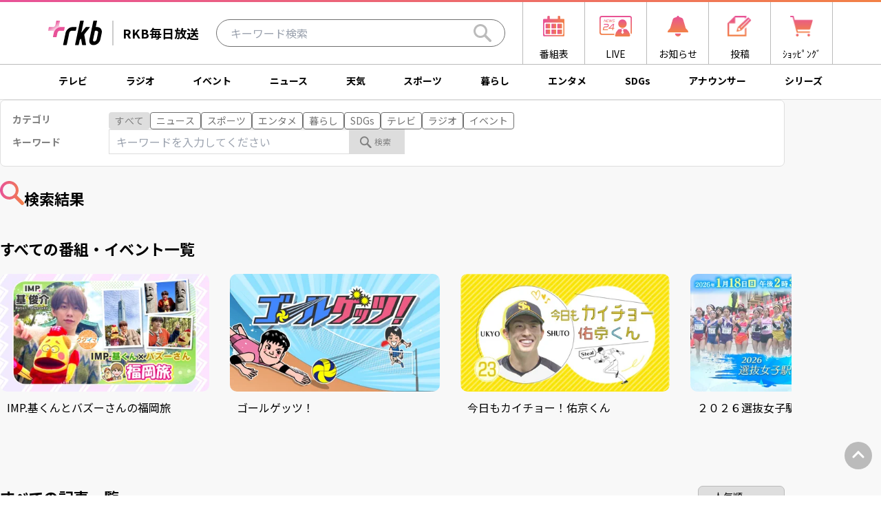

--- FILE ---
content_type: text/html; charset=utf-8
request_url: https://rkb.jp/search/?s_pgid=46820
body_size: 9962
content:
<!DOCTYPE html><html lang="ja"><head><meta charSet="utf-8"/><meta name="viewport" content="width=device-width, initial-scale=1.0, maximum-scale=1.0, user-scalable=no"/><script data-key="app">
            (function(w,d,s,l,i){w[l]=w[l]||[];w[l].push({'gtm.start':
            new Date().getTime(),event:'gtm.js'});var f=d.getElementsByTagName(s)[0],
            j=d.createElement(s),dl=l!='dataLayer'?'&l='+l:'';j.async=true;j.src=
            'https://www.googletagmanager.com/gtm.js?id='+i+dl;f.parentNode.insertBefore(j,f);
            })(window,document,'script','dataLayer','GTM-P76RP28J');
          </script><meta name="twitter:card" content="summary_large_image"/><meta property="og:image" content="https://rkb.jp//images/noimage.jpg"/><meta property="og:image:width" content="1280"/><meta property="og:image:height" content="720"/><title>サイト内検索 - RKB毎日放送</title><meta name="robots" content="index,follow"/><meta name="description" content="RKB毎日放送の記事検索ページです。番組名やキーワードからRKB毎日放送の記事を検索することが可能です。"/><meta property="og:title" content="サイト内検索 - RKB毎日放送"/><meta property="og:description" content="RKB毎日放送の記事検索ページです。番組名やキーワードからRKB毎日放送の記事を検索することが可能です。"/><meta name="next-head-count" content="12"/><link href="https://fonts.googleapis.com/css2?family=Noto+Sans+JP:wght@400;700&amp;display=swap" rel="stylesheet"/><meta name="google-site-verification" content="aYCiJmDOL4U803y4aQmYJmKXsdzxMdH3ohjbqX_StpY"/><link rel="preload" href="/_next/static/css/0aa45594ee4335c2.css" as="style"/><link rel="stylesheet" href="/_next/static/css/0aa45594ee4335c2.css" data-n-g=""/><link rel="preload" href="/_next/static/css/27d7699429447918.css" as="style"/><link rel="stylesheet" href="/_next/static/css/27d7699429447918.css" data-n-g=""/><link rel="preload" href="/_next/static/css/052f3fce9fafeb19.css" as="style"/><link rel="stylesheet" href="/_next/static/css/052f3fce9fafeb19.css" data-n-p=""/><noscript data-n-css=""></noscript><script defer="" nomodule="" src="/_next/static/chunks/polyfills-c67a75d1b6f99dc8.js"></script><script src="/_next/static/chunks/webpack-9d2c102ffda04cf3.js" defer=""></script><script src="/_next/static/chunks/7d0bf13e-0f3166c091393a60.js" defer=""></script><script src="/_next/static/chunks/main-8c69f21df6c035c8.js" defer=""></script><script src="/_next/static/chunks/pages/_app-aa866c4d0214f444.js" defer=""></script><script src="/_next/static/chunks/pages/search-369a0b658df820a1.js" defer=""></script><script src="/_next/static/5XESHEYGUVBlqjAhJ3Dpc/_buildManifest.js" defer=""></script><script src="/_next/static/5XESHEYGUVBlqjAhJ3Dpc/_ssgManifest.js" defer=""></script></head><body><div id="__next"><noscript>
          <iframe src="https://www.googletagmanager.com/ns.html?id=GTM-P76RP28J"
          height="0" width="0" style="display:none;visibility:hidden"></iframe>
        </noscript><div class="style_Header__62uiR"><div class="style_menu__qkAiz"><nav class="style_Menu__n_aJi"><div class="style_topDecorationLine__iwMzV"></div><div class="style_topRow__uAm_A"><div class="style_topRowInner__g1WbZ"><a href="/" class="style_logo__xtlmg"><img src="/images/corporate/img_rkb_logo.svg" alt="rkb"/><span class="style_title__z1jzj">RKB毎日放送</span></a><button class="style_mobileMenuCloseButton__RwJ_z">CLOSE</button><div class="style_topRowSearch__JwxBx"><form action="/search" class="style_topRowSearchInput__P2GU3"><input type="text" name="keyword" placeholder="キーワード検索"/><button type="submit" aria-label="Search"><svg xmlns="http://www.w3.org/2000/svg" width="25.941" height="25.941" viewBox="0 0 25.941 25.941"><path id="パス_66" data-name="パス 66" d="M25.4,22.778l-7.13-7.13a10.007,10.007,0,1,0-2.621,2.621l7.13,7.13A1.853,1.853,0,0,0,25.4,22.778M10.006,17.047a7.041,7.041,0,1,1,7.041-7.041,7.049,7.049,0,0,1-7.041,7.041" fill="#bbb"></path></svg></button></form></div><ul class="style_topRowLinks__7cB9Q"><li><a href="/program/"><span class="style_topRowLink__agIXF"><img src="/images/Header/calendar.svg" alt=""/><div class="style_topRowLinkLabel__nEPk_">番組表</div></span></a></li><li><a href="/live"><span class="style_topRowLink__agIXF"><img src="/images/Header/news24-live.svg" alt=""/><div class="style_topRowLinkLabel__nEPk_">LIVE</div></span></a></li><li><span><span class="style_topRowLink__agIXF"><img src="/images/Header/bell.png" alt=""/><div class="style_topRowLinkLabel__nEPk_">お知らせ</div></span></span></li><li><a href="/post/"><span class="style_topRowLink__agIXF"><img src="/images/Header/post.png" alt=""/><div class="style_topRowLinkLabel__nEPk_">投稿</div></span></a></li><li><a href="/shopping/"><span class="style_topRowLink__agIXF"><img src="/images/Header/cart.png" alt=""/><div class="style_topRowLinkLabel__nEPk_">ｼｮｯﾋﾟﾝｸﾞ</div></span></a></li></ul></div><div class="style_mobileMenu__Z_qDR"><ul class="style_mobileMenuCategoryLinks__4CCz4"><li><a href="/tv_top/" target=""><div><img class="style_mobileMenuCategoryLinkIcon__uY0kI" src="/images/Header/spicon/tv.svg" alt=""/></div><p>テレビ</p></a></li><li><a href="/radio_top/" target=""><div><img class="style_mobileMenuCategoryLinkIcon__uY0kI" src="/images/Header/spicon/radio.svg" alt=""/></div><p>ラジオ</p></a></li><li><a href="/event_top/" target=""><div><img class="style_mobileMenuCategoryLinkIcon__uY0kI" src="/images/Header/spicon/event.svg" alt=""/></div><p>イベント</p></a></li><li><a href="https://newsdig.tbs.co.jp/list/rkb" target=""><div><img class="style_mobileMenuCategoryLinkIcon__uY0kI" src="/images/Header/spicon/news.svg" alt=""/></div><p>ニュース</p></a></li><li><a href="https://newsdig.tbs.co.jp/list/rkb/weather/fukuoka" target=""><div><img class="style_mobileMenuCategoryLinkIcon__uY0kI" src="/images/Header/spicon/weather.svg" alt=""/></div><p>天気</p></a></li><li><a href="/sports/" target=""><div><img class="style_mobileMenuCategoryLinkIcon__uY0kI" src="/images/Header/spicon/sports.svg" alt=""/></div><p>スポーツ</p></a></li><li><a href="/living/" target=""><div><img class="style_mobileMenuCategoryLinkIcon__uY0kI" src="/images/Header/spicon/lifestyle.svg" alt=""/></div><p>暮らし</p></a></li><li><a href="/entertainment/" target=""><div><img class="style_mobileMenuCategoryLinkIcon__uY0kI" src="/images/Header/spicon/entertainment.svg" alt=""/></div><p>エンタメ</p></a></li><li><a href="/sdgs/" target=""><div><img class="style_mobileMenuCategoryLinkIcon__uY0kI" src="/images/Header/spicon/sdgs.svg" alt=""/></div><p>SDGs</p></a></li><li><a href="/announcers/" target=""><div><img class="style_mobileMenuCategoryLinkIcon__uY0kI" src="/images/Header/spicon/announcer.svg" alt=""/></div><p>アナウンサー</p></a></li><li><a href="/writer/" target=""><div><img class="style_mobileMenuCategoryLinkIcon__uY0kI" src="/images/Header/spicon/writer.svg" alt=""/></div><p>ライター</p></a></li><li><a href="/series/" target=""><div><img class="style_mobileMenuCategoryLinkIcon__uY0kI" src="/images/Header/spicon/series.svg" alt=""/></div><p>シリーズ</p></a></li><li><a href="/post/" target=""><div><img class="style_mobileMenuCategoryLinkIcon__uY0kI" src="/images/Header/spicon/post.svg" alt=""/></div><p>投稿</p></a></li><li><a href="/shopping/" target=""><div><img class="style_mobileMenuCategoryLinkIcon__uY0kI" src="/images/Header/spicon/shopping.svg" alt=""/></div><p>ショッピング</p></a></li><li><a href="/sns/" target=""><div><img class="style_mobileMenuCategoryLinkIcon__uY0kI" src="/images/Header/spicon/sns.svg" alt=""/></div><p>SNS一覧</p></a></li></ul><div class="m-5 flex flex-wrap md:justify-between"><div class="style_bottomLinksVerticalLine__Dsfv6"></div><div class="w-full flex md:flex-col md:w-fit"><ul class="style_bottomLinksList__03zcC w-1/2 md:w-fit"><li><a href="/qa/">ご意見・お問い合わせ</a></li><li><a href="/kouen/">後援依頼申請について</a></li></ul><ul class="style_bottomLinksList__03zcC w-1/2 md:w-fit"><li><a href="/kengaku/">スタジオ見学について</a></li><li><a href="/saiyo2/">採用情報について</a></li></ul></div><div class="style_bottomLinksVerticalLine__Dsfv6"></div><div class="w-1/2 md:w-fit"><div class="style_bottomLinksListHeader__pWRKC">会社情報</div><ul class="style_bottomLinksList__03zcC"><li><a href="/holdings/">RKB毎日ホールディングス</a></li><li><a href="/company/">RKB毎日放送株式会社</a></li><li><a href="/kanren/">関連会社</a></li></ul></div><div class="style_bottomLinksVerticalLine__Dsfv6"></div><div><ul class="style_bottomLinksList__03zcC"><li><a href="/sitepolicy/">サイトポリシー</a></li><li><a href="/data/">視聴データ取り扱いについて</a></li><li><a href="/copyright_link/">著作権とリンク</a></li><li><a href="/external_transmission/">利用者情報の外部送信について</a></li></ul></div><div class="style_bottomLinksVerticalLine__Dsfv6"></div></div></div></div><div class="style_categoryRow__Tekf1 style_sp_none___69BS"><ul class="style_categoryRowLinks__C7RSb"><li><a href="/tv_top/" class="style_categoryRowLink__WNnek" target="">テレビ</a></li><li><a href="/radio_top/" class="style_categoryRowLink__WNnek" target="">ラジオ</a></li><li><a href="/event_top/" class="style_categoryRowLink__WNnek" target="">イベント</a></li><li><a href="https://newsdig.tbs.co.jp/list/rkb" class="style_categoryRowLink__WNnek" target="">ニュース</a></li><li><a href="https://newsdig.tbs.co.jp/list/rkb/weather/fukuoka" class="style_categoryRowLink__WNnek" target="">天気</a></li><li><a href="/sports/" class="style_categoryRowLink__WNnek" target="">スポーツ</a></li><li><a href="/living/" class="style_categoryRowLink__WNnek" target="">暮らし</a></li><li><a href="/entertainment/" class="style_categoryRowLink__WNnek" target="">エンタメ</a></li><li><a href="/sdgs/" class="style_categoryRowLink__WNnek" target="">SDGs</a></li><li><a href="/announcers/" class="style_categoryRowLink__WNnek" target="">アナウンサー</a></li><li><a href="/series/" class="style_categoryRowLink__WNnek" target="">シリーズ</a></li></ul></div><div class="style_categoryRow__Tekf1 style_pc_none__2pwkr"><ul class="style_categoryRowLinks__C7RSb"><li><a href="/tv_top/" class="style_categoryRowLink__WNnek" target="">テレビ</a></li><li><a href="/radio_top/" class="style_categoryRowLink__WNnek" target="">ラジオ</a></li><li><a href="/event_top/" class="style_categoryRowLink__WNnek" target="">イベント</a></li><li><a href="https://newsdig.tbs.co.jp/list/rkb" class="style_categoryRowLink__WNnek" target="">ニュース</a></li><li><a href="https://newsdig.tbs.co.jp/list/rkb/weather/fukuoka" class="style_categoryRowLink__WNnek" target="">天気</a></li><li><a href="/sports/" class="style_categoryRowLink__WNnek" target="">スポーツ</a></li><li><a href="/living/" class="style_categoryRowLink__WNnek" target="">暮らし</a></li><li><a href="/entertainment/" class="style_categoryRowLink__WNnek" target="">エンタメ</a></li><li><a href="/sdgs/" class="style_categoryRowLink__WNnek" target="">SDGs</a></li><li><a href="/announcers/" class="style_categoryRowLink__WNnek" target="">アナウンサー</a></li><li><a href="/series/" class="style_categoryRowLink__WNnek" target="">シリーズ</a></li></ul></div></nav></div><div class="style_menuSpacer__77MFG"></div><ul class="style_mobileNavBar__hCOd9"><li><div class="style_mobileNavBarItemLink__egNcO" role="button"><img class="style_mobileNavBarItemIconAlone__nBtoA" src="/images/Header/spicon/nav-menu.svg" alt=""/></div></li><li><span><span><img class="style_mobileNavBarItemIcon__dMSav" src="/images/Header/spicon/bell.svg" alt=""/><div class="style_mobileNavBarItemText__25QcC">お知らせ</div></span></span></li><li><a href="/program/" class="style_mobileNavBarItemLink__egNcO"><span><img class="style_mobileNavBarItemIcon__dMSav" src="/images/Header/spicon/nav-calendar.svg" alt=""/><div class="style_mobileNavBarItemText__25QcC">番組表</div></span></a></li><li><a href="/live/" class="style_mobileNavBarItemLink__egNcO"><span><img class="style_mobileNavBarItemIcon__dMSav" src="/images/Header/spicon/nav-live.svg" alt=""/><div class="style_mobileNavBarItemText__25QcC">LIVE</div></span></a></li><li><a href="#" class="style_mobileNavBarItemLink__egNcO" role="button"><span><img class="style_mobileNavBarItemIcon__dMSav" src="/images/Header/spicon/nav-arrow.svg" alt=""/><div class="style_mobileNavBarItemText__25QcC">PAGE TOP</div></span></a></li></ul><a href="#" class="style_PageTopButton__f_MZt"><img src="/images/icons/PageTopButton.svg" alt="PageTopButton"/></a></div><section class="style_section___CIFp css-1f1m67o style_is_gray__7LLKP"><div class="style_inner__2uARE"><div class=""><div class="style_searchInput__R7g19"><div class="style_searchInputInner__aQzkt"><div class="style_categoryItems__yNZd0"><h4 class="style_title__kiyCO">カテゴリ</h4><div class="style_categoryInner__B5bU_"><button class="style_labelLink__8Wk8c"><span class="style_label__t8bEP is_null style_is_catagory__KDrWj">すべて</span></button><button class="style_labelLink__8Wk8c"><span class="style_label__t8bEP style_is_ghost__LOot7 style_is_catagory__KDrWj">ニュース</span></button><button class="style_labelLink__8Wk8c"><span class="style_label__t8bEP style_is_ghost__LOot7 style_is_catagory__KDrWj">スポーツ</span></button><button class="style_labelLink__8Wk8c"><span class="style_label__t8bEP style_is_ghost__LOot7 style_is_catagory__KDrWj">エンタメ</span></button><button class="style_labelLink__8Wk8c"><span class="style_label__t8bEP style_is_ghost__LOot7 style_is_catagory__KDrWj">暮らし</span></button><button class="style_labelLink__8Wk8c"><span class="style_label__t8bEP style_is_ghost__LOot7 style_is_catagory__KDrWj">SDGs</span></button><button class="style_labelLink__8Wk8c"><span class="style_label__t8bEP style_is_ghost__LOot7 style_is_catagory__KDrWj">テレビ</span></button><button class="style_labelLink__8Wk8c"><span class="style_label__t8bEP style_is_ghost__LOot7 style_is_catagory__KDrWj">ラジオ</span></button><button class="style_labelLink__8Wk8c"><span class="style_label__t8bEP style_is_ghost__LOot7 style_is_catagory__KDrWj">イベント</span></button></div></div><form class="style_searchItems__wxZPm" id="form1"><div class="style_keywordItems__vDl3o"><div class="style_keywordInner__wj0hi"><h4 class="style_title__kiyCO">キーワード</h4><input id="sbox1" type="text" placeholder="キーワードを入力してください" class="style_keyword__sxFGw" name="s"/></div><input id="sbox1" type="hidden" name="order_query"/><div class="style_button__8F1y9"><input id="sbtn1" type="submit" class="style_searchButton__dT7C5" value="検索"/></div></div></form></div></div><div class="style_list__9xIRN animate-pulse"><div class="style_head__RH1JD"><div class="h-[33px] w-full bg-gray-300 rounded-md"></div></div><div class="style_cont__8zWsR"><div class="style_item__PfnNJ"><div class="h-60 w-full bg-gray-300 rounded-md"></div></div><div class="style_item__PfnNJ"><div class="h-60 w-full bg-gray-300 rounded-md"></div></div><div class="style_item__PfnNJ"><div class="h-60 w-full bg-gray-300 rounded-md"></div></div><div class="style_item__PfnNJ"><div class="h-60 w-full bg-gray-300 rounded-md"></div></div><div class="style_item__PfnNJ"><div class="h-60 w-full bg-gray-300 rounded-md"></div></div><div class="style_item__PfnNJ"><div class="h-60 w-full bg-gray-300 rounded-md"></div></div><div class="style_item__PfnNJ"><div class="h-60 w-full bg-gray-300 rounded-md"></div></div><div class="style_item__PfnNJ"><div class="h-60 w-full bg-gray-300 rounded-md"></div></div><div class="style_item__PfnNJ"><div class="h-60 w-full bg-gray-300 rounded-md"></div></div><div class="style_item__PfnNJ"><div class="h-60 w-full bg-gray-300 rounded-md"></div></div><div class="style_item__PfnNJ"><div class="h-60 w-full bg-gray-300 rounded-md"></div></div><div class="style_item__PfnNJ"><div class="h-60 w-full bg-gray-300 rounded-md"></div></div><div class="style_item__PfnNJ"><div class="h-60 w-full bg-gray-300 rounded-md"></div></div><div class="style_item__PfnNJ"><div class="h-60 w-full bg-gray-300 rounded-md"></div></div><div class="style_item__PfnNJ"><div class="h-60 w-full bg-gray-300 rounded-md"></div></div><div class="style_item__PfnNJ"><div class="h-60 w-full bg-gray-300 rounded-md"></div></div><div class="style_item__PfnNJ"><div class="h-60 w-full bg-gray-300 rounded-md"></div></div><div class="style_item__PfnNJ"><div class="h-60 w-full bg-gray-300 rounded-md"></div></div><div class="style_item__PfnNJ"><div class="h-60 w-full bg-gray-300 rounded-md"></div></div><div class="style_item__PfnNJ"><div class="h-60 w-full bg-gray-300 rounded-md"></div></div></div></div></div></div></section><footer><div class="style_linksWrapper__liyxW"><div class="style_links__qjWPQ"><div class="style_linksListWrapper__iJlAI style_linksListWrapperLeft__S6Uda"><a href="/company/"><h3 class="style_linksTitle__g8ja6">RKB毎日放送</h3></a><ul class="style_linksList__Yclit style_linksListUpper__PwECR"><li><a href="/tv_top">テレビ</a></li><li><a href="/radio_top">ラジオ</a></li><li><a href="/event_top">イベント</a></li><li><a href="https://newsdig.tbs.co.jp/list/rkb">ニュース</a></li><li></li><li></li><li><a href="/company/message/">社長メッセージ</a></li><li><a href="/company/business">事業紹介</a></li><li><a href="/company/passion">ストーリー</a></li><li><a href="https://rkb.jp/saiyo2/">採用情報</a></li><li><a href="/company/about/">会社案内</a></li><li></li><li><a href="/company/kijun/">RKB放送憲章・放送基準</a></li><li><a href="/company/basis/">放送番組の種別について</a></li><li><a href="/company/bansin/">番組審議会報告</a></li><li><a href="/company/hogo/">国民保護業務計画</a></li><li><a href="/company/kankyo/">環境方針</a></li><li><a href="/company/seisyou/">青少年委員会報告</a></li><li><a href="/qa">ご意見・お問い合わせ</a></li><li><a href="/kouen/">後援依頼申請について</a></li><li><a href="/kengaku/">スタジオ見学について</a></li><li><a href="/kanren/">関連会社</a></li></ul></div><div class="style_linksListWrapper__iJlAI"><a href="/holdings/"><h3 class="style_linksTitle__g8ja6">RKB毎日ホールディングス</h3></a><ul class="style_linksList__Yclit"><li><a href="/holdings/wakuwaku/" target="_blank">グループスローガン</a></li><li><a href="/holdings/about">企業情報</a></li><li><a href="/holdings/group">グループ企業</a></li><li><a href="/holdings/recruit">採用情報</a></li><li><a href="/holdings/press-release">プレスリリース</a></li><li><a href="/holdings/financial-summary">決算情報</a></li><li><a href="/holdings/kojin">個人情報について</a></li><li><a href="/holdings/compliance">RKBコンプライアンス憲章</a></li></ul></div><div class="style_linksListWrapper__iJlAI style_linksListWrapperSns__xV66W"><h3 class="style_linksTitle__g8ja6">RKB公式アカウント</h3><div class="style_snsListWrapper__qdP9Y"><div class="style_iconWrapper__padQb"><a href="https://x.com/rkb_info?ref_src=twsrc%5Egoogle%7Ctwcamp%5Eserp%7Ctwgr%5Eauthor" target="_blank"><img src="/images/icons/SnsIcon/icon_x_img01.svg" alt="X"/></a><a href="https://www.youtube.com/channel/UCk0ErOa1N6CXes8l81lrTUg" target="_blank"><img src="/images/icons/SnsIcon/icon_youtube_img01.svg" alt="Youtube"/></a><a href="https://radiko.jp/index/RKB/" target="_blank"><img src="/images/company/icons/Radiko.svg" alt="Radiko"/></a></div><span class="style_snsTitle__AHOB0">SNS一覧</span></div></div></div><div class="style_otherLinksWrapper__sP9U2"><a href="/"><figure class="style_logoWrapper__0KKsT"><img class="inline" src="/images/icons/rkb.svg" alt="rkb"/></figure></a><div><div class="style_snsLinksListPc__MGeO1"><h3 class="style_title__BxmHQ">RKB公式アカウント</h3><div class="style_iconWrapper__padQb"><a href="https://x.com/rkb_info?ref_src=twsrc%5Egoogle%7Ctwcamp%5Eserp%7Ctwgr%5Eauthor" class="style_snsItem__rOGeU" target="_blank"><img class="style_snsItemIcon__F21u9" src="/images/icons/SnsIcon/icon_x_img01.svg" alt="X"/><span class="style_snsItemText__ziN4o">X</span></a><a href="https://www.youtube.com/channel/UCk0ErOa1N6CXes8l81lrTUg" class="style_snsItem__rOGeU" target="_blank"><img class="style_snsItemIcon__F21u9" src="/images/icons/SnsIcon/icon_youtube_img01.svg" alt="Youtube"/><span class="style_snsItemText__ziN4o">YouTube</span></a><a href="https://radiko.jp/index/RKB/" class="style_snsItem__rOGeU" target="_blank"><img class="style_snsItemIcon__F21u9" src="/images/company/icons/Radiko.svg" alt="Radiko"/><span class="style_snsItemText__ziN4o">radiko</span></a></div><div><a href="/sns" class="style_snsTitle__AHOB0">SNS一覧</a></div></div><nav><ul class="style_otherLinksList__FR8SA"><li><a href="/sitepolicy/">サイトポリシー</a></li><li><a href="/data/">視聴データ取り扱いについて</a></li><li><a href="/copyright_link/">著作権とリンク</a></li><li><a href="/external_transmission/">利用者情報の外部送信について</a></li></ul></nav></div></div><div class="style_copyright__8xx23"><p>弊社の番組ならびに本サイトに掲載されている映像、音声、写真、音楽などの著作物を許可なく複製、転載することを禁じます。</p><div>Copyright(C) RKB MAINICHI BROADCASTING CORP.</div></div></div></footer></div><script id="__NEXT_DATA__" type="application/json">{"props":{"pageProps":{"global_info":{"isFallback":false,"notifications":[{"subject":"RKBからお知らせ　民間放送連盟賞で3部門を受賞","image":{"id":"197677_ext_01_0","url":"https://api-img.rkb.jp/v=1758093154/files/topics/197677_ext_1_0.jpg","desc":"","url_org":"https://api-img.rkb.jp/files/topics/197677_ext_1_0.jpg"},"datetime":"2025-09-18T00:00:00Z","link":"https://rkb.jp/contents/202509/197674/","open_in_another_tab":false},{"subject":"飲食の場での人権侵害に関する社内調査のご報告","image":{"id":"195406_ext_01_0","url":"https://api-img.rkb.jp/v=1746751622/files/topics/195406_ext_1_0.jpg","desc":"","url_org":"https://api-img.rkb.jp/files/topics/195406_ext_1_0.jpg"},"datetime":"2025-05-09T00:00:00Z","link":"https://rkb.jp/195405/","open_in_another_tab":false},{"subject":"ＲＫＢ毎日放送が「一人一花運動」のメディアパートナーに就任しました！","image":{"id":"190097_ext_01_0","url":"https://api-img.rkb.jp/v=1720507223/files/topics/190097_ext_1_0.jpg","desc":"ＲＫＢ毎日放送が「一人一花運動」のメディアパートナーに就任しました！","url_org":"https://api-img.rkb.jp/files/topics/190097_ext_1_0.jpg"},"datetime":"2024-07-10T00:00:00Z","link":"https://rkb.jp/contents/202407/190096/","open_in_another_tab":false}],"footer":{"footer_banner":{"items":[{"src":"https://api-img.rkb.jp/v=1679301182/files/topics/158409_ext_1_0.jpg","alt":"不法電波はいけません","href":"https://rkb.jp/denpa_rule/","targetBlank":true},{"src":"https://api-img.rkb.jp/v=1693557796/files/topics/181198_ext_1_0.jpg","alt":"","href":"https://rkb.jp/contents/202309/180469/","targetBlank":true},{"src":"https://api-img.rkb.jp/v=1679301127/files/topics/158406_ext_1_0.jpg","alt":"RKBラジオ 盲導犬募金","href":"https://rkb.jp/event/moudouken/","targetBlank":true},{"src":"https://api-img.rkb.jp/v=1765335122/files/topics/199505_ext_1_0.jpg","alt":"中高生モニター募集2026","href":"https://www.bpo.gr.jp/?p=12619","targetBlank":true},{"src":"https://api-img.rkb.jp/v=1727313393/files/topics/191535_ext_1_0.jpg","alt":"JNN・JRN共同災害募金　 令和6年9月能登半島大雨災害義援金","href":"https://www.tbs.co.jp/csr/support/saigaibokin.html","targetBlank":true},{"src":"https://api-img.rkb.jp/v=1679301219/files/topics/158411_ext_1_0.jpg","alt":"BOATRACE×RADIO","href":"https://www.joqr.co.jp/br/","targetBlank":true},{"src":"https://api-img.rkb.jp/v=1768530672/files/topics/200118_ext_1_0.jpg","alt":"第40回民教協スペシャル「あなたを忘れない～朝鮮からの満州移民～」","href":"https://www.minkyo.or.jp/program/special/40/","targetBlank":true},{"src":"https://api-img.rkb.jp/v=1727314285/files/topics/189034_ext_1_0.jpg","alt":"JNN・JRN共同災害募金","href":"https://www.tbs.co.jp/csr/support/saigaibokin.html","targetBlank":true},{"src":"https://api-img.rkb.jp/v=1751333341/files/topics/196294_ext_1_0.jpg","alt":"九州・四国モデル_九州ヘリ防災報道プロジェクト","href":"https://www.fbs.co.jp/kyushushikoku_model/","targetBlank":true},{"src":"https://api-img.rkb.jp/v=1680743957/files/topics/165127_ext_1_0.jpg","alt":"違法だよ！あげるくん","href":"https://www.j-ba.or.jp/ihoubokumetsu/","targetBlank":true},{"src":"https://api-img.rkb.jp/v=1679301016/files/topics/158401_ext_1_0.jpg","alt":"JAAA 一般社団法人 日本広告業協会","href":"https://www.jaaa.ne.jp/jimaku_cm_cp/","targetBlank":true},{"src":"https://api-img.rkb.jp/v=1679300655/files/topics/158395_ext_1_0.jpg","alt":"未来をつくろう","href":"https://rkb.jp/fukuokasdgs/","targetBlank":true},{"src":"https://api-img.rkb.jp/v=1679301109/files/topics/158405_ext_1_0.jpg","alt":"ティーバイティーガレージ","href":"https://www.txt-garage.jp/","targetBlank":true},{"src":"https://api-img.rkb.jp/v=1679301035/files/topics/158402_ext_1_0.jpg","alt":"子育て応援宣言","href":"https://rkb.jp/kosodate/","targetBlank":true},{"src":"https://api-img.rkb.jp/v=1679301151/files/topics/158407_ext_1_0.jpg","alt":"障害者スポーツ選手雇用センター シーズアスリート","href":"https://athlete.ahc-net.co.jp/","targetBlank":true},{"src":"https://api-img.rkb.jp/v=1679841126/files/topics/162802_ext_1_0.jpg","alt":"カイモノラボ","href":"https://www.j-shopping.jp/rkb/shop","targetBlank":true},{"src":"https://api-img.rkb.jp/v=1680510118/files/topics/164754_ext_1_0.jpg","alt":"ラジオとテレビのサステナビリティ","href":"https://j-ba.or.jp/sustainable/","targetBlank":true},{"src":"https://api-img.rkb.jp/v=1679301165/files/topics/158408_ext_1_0.jpg","alt":"中島理恵のさわやか信州リポート","href":"https://rkb.jp/radio/sinsyu/","targetBlank":true},{"src":"https://api-img.rkb.jp/v=1711961043/files/topics/188296_ext_1_0.jpg","alt":"RKB e！マルシェ","href":"https://www.rkbshop.jp/","targetBlank":true},{"src":"https://api-img.rkb.jp/v=1681716274/files/topics/165676_ext_1_0.jpg","alt":"Be colorful rkb","href":"https://rkb.jp/be_colorful/","targetBlank":true},{"src":"https://api-img.rkb.jp/v=1679841104/files/topics/162801_ext_1_0.jpg","alt":"チラシビジョン","href":"https://chirashi-v.com/","targetBlank":true},{"src":"https://api-img.rkb.jp/v=1715577339/files/topics/189031_ext_1_0.jpg","alt":"","href":"https://rkb.jp/data/","targetBlank":true},{"src":"https://api-img.rkb.jp/v=1679300687/files/topics/158396_ext_1_0.jpg","alt":"海と日本PROJECT in ふくおか","href":"https://fukuoka.uminohi.jp/","targetBlank":true},{"src":"https://api-img.rkb.jp/v=1679301239/files/topics/158412_ext_1_0.jpg","alt":"マルチメディア探検隊","href":"https://rkb.jp/radio/multi/","targetBlank":true},{"src":"https://api-img.rkb.jp/v=1679301076/files/topics/158404_ext_1_0.jpg","alt":"RKB住宅展","href":"https://rkbouchi.com/","targetBlank":true}]}}},"slider_items":[{"href":"https://rkb.jp/tv/REBOOT/","thumbnail":{"src":"https://api-img.rkb.jp/v=1768358696/files/topics/180299_ext_1_0.jpg","alt":""},"title":"日曜劇場 『リブート』","datetime":"","blank":false},{"href":"https://rkb.jp/tv/tadaima/","thumbnail":{"src":"https://api-img.rkb.jp/v=1711964829/files/topics/157417_ext_1_0.jpg","alt":""},"title":"タダイマ！","datetime":"","blank":false},{"href":"https://rkb.jp/tv/hakatano-osama/","thumbnail":{"src":"https://api-img.rkb.jp/v=1714477521/files/topics/188888_ext_1_0.jpg","alt":""},"title":"ハカタの王様","datetime":"","blank":false},{"href":"https://rkb.jp/tv/sundaywatch/","thumbnail":{"src":"https://api-img.rkb.jp/v=1749088238/files/topics/188303_ext_1_0.jpg","alt":""},"title":"サンデーウォッチ","datetime":"","blank":false},{"href":"https://rkb.jp/contents/202512/199467/","thumbnail":{"src":"https://api-img.rkb.jp/v=1767769339/files/topics/199714_ext_1_0.jpg","alt":""},"title":"＃キューパレ　坂田周大　山内祐奈の　いいねちょうだい レコーディング・ショー２０２６ 集まれ！いいね党　党員集会スペシャル！","datetime":"","blank":false},{"href":"https://rkb.jp/femtech2026/","thumbnail":{"src":"https://api-img.rkb.jp/v=1761704422/files/topics/198308_ext_1_0.png","alt":""},"title":"【イベント特設サイト】 Feel！Femtech2026 ～選ぶ、変える、あしたの私～","datetime":"","blank":true},{"href":"https://rkb.jp/sky-rkbladiesclassic/","thumbnail":{"src":"https://api-img.rkb.jp/v=1765505080/files/topics/199542_ext_1_0.jpg","alt":""},"title":"Ｓｋｙ ＲＫＢレディスクラシック","datetime":"","blank":true},{"href":"https://rkb.jp/momopi/","thumbnail":{"src":"https://api-img.rkb.jp/v=1721720648/files/topics/188908_ext_1_0.jpg","alt":""},"title":"ももピッ！","datetime":"","blank":false},{"href":"https://rkb.jp/tv/mirainomusuko/","thumbnail":{"src":"https://api-img.rkb.jp/v=1768530851/files/topics/172734_ext_1_0.jpg","alt":""},"title":"火曜ドラマ『未来のムスコ』","datetime":"","blank":false}],"pickup_items":[{"href":"https://rkb.jp/tv/2026senbatsuekiden/","external":0,"title":"２０２６選抜女子駅伝北九州大会","thumbnail":{"src":"https://api-img.rkb.jp/v=1767861916/files/topics/200010_ext_1_0.jpg","alt":""},"icon":{"src":"/images/noimage.jpg","alt":""},"name":"","datetime":"2026.01.08","transparent":false,"label":{"text":"テレビ"}},{"href":"https://rkb.jp/tv/betsudai2026/","external":0,"title":"２０２６別府大分毎日マラソン","thumbnail":{"src":"https://api-img.rkb.jp/v=1768270842/files/topics/200044_ext_1_0.jpg","alt":""},"icon":{"src":"/images/noimage.jpg","alt":""},"name":"","datetime":"2026.01.13","transparent":false,"label":{"text":"テレビ"}},{"href":"https://rkb.jp/contents/202512/199467/","external":0,"title":"＃キューパレ　坂田周大　山内祐奈の　いいねちょうだい レコーディング・ショー２０２６ 集まれ！いいね党　党員集会スペシャル！","thumbnail":{"src":"https://api-img.rkb.jp/v=1767833924/files/topics/199993_ext_1_0.jpg","alt":""},"icon":{"src":"/images/noimage.jpg","alt":""},"name":"","datetime":"2025.12.23","transparent":false,"label":{"text":"ラジオ"}},{"href":"https://rkb.jp/contents/202512/199647/","external":0,"title":"しゃべるごはんで初の食リポ⁉｜アナウンサーコラム","thumbnail":{"src":"https://api-img.rkb.jp/v=1766044565/files/topics/199649_ext_1_0.jpg","alt":""},"icon":{"src":"/images/noimage.jpg","alt":""},"name":"","datetime":"2025.12.20","transparent":false,"label":{"text":"エンタメ"}},{"href":"https://rkb.jp/contents/202601/199580/","external":0,"title":"RKBラジオ『田畑竜介Grooooow Up』 トークイベント","thumbnail":{"src":"https://api-img.rkb.jp/v=1767860746/files/topics/200009_ext_1_0.jpg","alt":""},"icon":{"src":"/images/noimage.jpg","alt":""},"name":"","datetime":"2025.12.29","transparent":false,"label":{"text":"ラジオ"}},{"href":"https://rkb.jp/femtech2026/","external":1,"title":"【イベント特設サイト】Feel！Femtech2026 ～選ぶ、変える、あしたの私～","thumbnail":{"src":"https://api-img.rkb.jp/v=1761704374/files/topics/192403_ext_1_0.png","alt":""},"icon":{"src":"/images/noimage.jpg","alt":""},"name":"","datetime":"2025.12.17","transparent":false,"label":{"text":"イベント"}}],"recommend":{"heading":"おすすめ番組","html":"\u003cdiv class=\"row\"\u003e\r\n\u003cdiv class=\"col-40 col-xs-100\"\u003e\u003ca href=\"https://rkb.jp/tv/tadaima/\"\u003e\u003cimg src=\"https://api-img.rkb.jp/v=1679286752/files/topics/156859_ext_5_0.jpg\"\u003e\u003c/a\u003e\u003c/div\u003e\r\n\u003cdiv class=\"col-60 col-xs-100\"\u003e\u003ca href=\"https://rkb.jp/tv/tadaima/\"\u003e\u003cspan style=\"font-size:120%; font-weight:bold;\"\u003eタダイマ！\u003c/span\u003e\u003c/a\u003e\u003cbr\u003e―\u003cbr\u003e\r\nニュースって何でしょう？私たちは、「視聴者が知りたい」と思うものはすべてニュースだと考えています。この番組は、視聴者の「イマ知りたい」に答えます。\u003c/div\u003e\r\n\u003c/div\u003e\r\n\u003cdiv class=\"row\"\u003e\r\n\u003cdiv class=\"col-40 col-xs-100\"\u003e\u003ca href=\"https://rkb.jp/tv/majimon/\"\u003e\u003cimg src=\"https://api-img.rkb.jp/v=1683865411/files/topics/156863_ext_5_0.jpg\"\u003e\u003c/a\u003e\u003c/div\u003e\r\n\u003cdiv class=\"col-60 col-xs-100\"\u003e\u003ca href=\"https://rkb.jp/tv/majimon/\"\u003e\u003cspan style=\"font-size:120%; font-weight:bold;\"\u003eまじもん！\u003c/span\u003e\u003c/a\u003e\u003cbr\u003e―\u003cbr\u003e\r\n私たちの住むエリアには、まだまだ知らない“驚き” “感動” “発見”がある！ 番組ではそんな「まじもん（＝本物・本当にすごい人）」を探し、時には「本気（まじ）」で「問（もん）」題に切り込んでいきます。\u003c/div\u003e\r\n\u003c/div\u003e\r\n\u003cdiv class=\"row\"\u003e\r\n\u003cdiv class=\"col-40 col-xs-100\"\u003e\u003ca href=\"https://rkb.jp/tv/hanamaru/\"\u003e\u003cimg src=\"https://api-img.rkb.jp/v=1679492328/files/topics/156866_ext_5_0.jpg\"\u003e\u003c/a\u003e\u003c/div\u003e\r\n\u003cdiv class=\"col-60 col-xs-100\"\u003e\u003ca href=\"https://rkb.jp/tv/hanamaru/\"\u003e\u003cspan style=\"font-size:120%; font-weight:bold;\"\u003e華丸の「先生！染まりんしゃったね…。」\u003c/span\u003e\u003c/a\u003e\u003cbr\u003e―\u003cbr\u003e\r\n「東京にいても、心は福岡」福岡をこよなく愛する博多華丸が、東京から“福岡愛”をお届けします！番組では東京に“染まっていない”と自負する華丸が「福岡から上京して染まってしまった…　芸能人や一般人を調査する」他「福岡の人に...\u003c/div\u003e\r\n\u003c/div\u003e\r\n\u003cdiv class=\"row\"\u003e\r\n\u003cdiv class=\"col-40 col-xs-100\"\u003e\u003ca href=\"https://rkb.jp/tv/sundaywatch/\"\u003e\u003cimg src=\"https://api-img.rkb.jp/v=1743394790/files/topics/156874_ext_5_0.jpg\"\u003e\u003c/a\u003e\u003c/div\u003e\r\n\u003cdiv class=\"col-60 col-xs-100\"\u003e\u003ca href=\"https://rkb.jp/tv/sundaywatch/\"\u003e\u003cspan style=\"font-size:120%; font-weight:bold;\"\u003eサンデーウォッチ\u003c/span\u003e\u003c/a\u003e\u003cbr\u003e―\u003cbr\u003e\r\n一番知りたいニュースを徹底解説。さらに関心が高いニュースをランキングでご紹介。エリアの１週間が１時間でわかる日曜日のニュース＆スポーツ番組です。\u003c/div\u003e\r\n\u003c/div\u003e\r\n\u003cdiv class=\"row\"\u003e\r\n\u003cdiv class=\"col-40 col-xs-100\"\u003e\u003ca href=\"https://rkb.jp/radio/gu/\"\u003e\u003cimg src=\"https://rkb.g.kuroco-mng.app/files/topics/157342_ext_5_0.jpg\"\u003e\u003c/a\u003e\u003c/div\u003e\r\n\u003cdiv class=\"col-60 col-xs-100\"\u003e\u003ca href=\"https://rkb.jp/radio/gu/\"\u003e\u003cspan style=\"font-size:120%; font-weight:bold;\"\u003e田畑竜介Grooooow Up\u003c/span\u003e\u003c/a\u003e\u003cbr\u003e―\u003cbr\u003e\r\n昨日までの情報をUpdateすれば、世界は少し違って見えるはず。それは“Grow up” = 成長するということ。田畑も、リスナーの皆さんと一緒にGrow upしていきます。「エリアから世界まで」「ニュースからエンタメ、ライフスタイルまで」...\u003c/div\u003e\r\n\u003c/div\u003e\r\n\u003cdiv class=\"row\"\u003e\r\n\u003cdiv class=\"col-40 col-xs-100\"\u003e\u003ca href=\"https://rkb.jp/radio/toi/\"\u003e\u003cimg src=\"https://api-img.rkb.jp/v=1681267630/files/topics/157343_ext_5_0.jpg\"\u003e\u003c/a\u003e\u003c/div\u003e\r\n\u003cdiv class=\"col-60 col-xs-100\"\u003e\u003ca href=\"https://rkb.jp/radio/toi/\"\u003e\u003cspan style=\"font-size:120%; font-weight:bold;\"\u003eToi toi toi\u003c/span\u003e\u003c/a\u003e\u003cbr\u003e―\u003cbr\u003e\r\n「Toi toi toi」はドイツ語で「上手くいきますように」というおまじない。トリビアン芸人の山口たかしとRKBアナウンサー坂田周大、女性パーソナリティ陣が役立つ情報を発信します。\u003c/div\u003e\r\n\u003c/div\u003e\r\n\r\n\u003cdiv class=\"row\"\u003e\r\n\u003cdiv class=\"col-50 col-xs-100\"\u003e\u003ca class=\"style_button__3wY5z style_is_default__I_Bwl\" href=\"https://rkb.jp/tv_top/\"\u003eテレビ番組一覧\u003c/a\u003e\u003c/div\u003e\r\n\u003cdiv class=\"col-50 col-xs-100\"\u003e\u003ca class=\"style_button__3wY5z style_is_default__I_Bwl\" href=\"https://rkb.jp/radio_top/\"\u003eラジオ番組一覧\u003c/a\u003e\u003c/div\u003e\r\n\u003c/div\u003e"}},"__N_SSG":true},"page":"/search","query":{},"buildId":"5XESHEYGUVBlqjAhJ3Dpc","isFallback":false,"gsp":true,"scriptLoader":[]}</script></body></html>

--- FILE ---
content_type: text/css; charset=utf-8
request_url: https://rkb.jp/_next/static/css/27d7699429447918.css
body_size: 7286
content:
:root{--color-gradient-pink:#e85298;--color-gradient-orange:#f28146;--color-gradient-primary:linear-gradient(to right,var(--color-gradient-pink),var(--color-gradient-orange));--contents-max:1140;--contents-padding-y:20;--contents-padding-x:14;--color-holdings-primary:#e85298;--color-company-primary:#e85298}@media (min-width:768px){:root{--contents-padding-y:35;--contents-padding-x:20}}@media (min-width:1024px){:root{--contents-padding-y:50;--contents-padding-x:30}}@font-face{font-family:swiper-icons;src:url("data:application/font-woff;charset=utf-8;base64, [base64]//wADZ2x5ZgAAAywAAADMAAAD2MHtryVoZWFkAAABbAAAADAAAAA2E2+eoWhoZWEAAAGcAAAAHwAAACQC9gDzaG10eAAAAigAAAAZAAAArgJkABFsb2NhAAAC0AAAAFoAAABaFQAUGG1heHAAAAG8AAAAHwAAACAAcABAbmFtZQAAA/gAAAE5AAACXvFdBwlwb3N0AAAFNAAAAGIAAACE5s74hXjaY2BkYGAAYpf5Hu/j+W2+MnAzMYDAzaX6QjD6/4//Bxj5GA8AuRwMYGkAPywL13jaY2BkYGA88P8Agx4j+/8fQDYfA1AEBWgDAIB2BOoAeNpjYGRgYNBh4GdgYgABEMnIABJzYNADCQAACWgAsQB42mNgYfzCOIGBlYGB0YcxjYGBwR1Kf2WQZGhhYGBiYGVmgAFGBiQQkOaawtDAoMBQxXjg/wEGPcYDDA4wNUA2CCgwsAAAO4EL6gAAeNpj2M0gyAACqxgGNWBkZ2D4/wMA+xkDdgAAAHjaY2BgYGaAYBkGRgYQiAHyGMF8FgYHIM3DwMHABGQrMOgyWDLEM1T9/w8UBfEMgLzE////P/5//f/V/xv+r4eaAAeMbAxwIUYmIMHEgKYAYjUcsDAwsLKxc3BycfPw8jEQA/[base64]/uznmfPFBNODM2K7MTQ45YEAZqGP81AmGGcF3iPqOop0r1SPTaTbVkfUe4HXj97wYE+yNwWYxwWu4v1ugWHgo3S1XdZEVqWM7ET0cfnLGxWfkgR42o2PvWrDMBSFj/IHLaF0zKjRgdiVMwScNRAoWUoH78Y2icB/yIY09An6AH2Bdu/UB+yxopYshQiEvnvu0dURgDt8QeC8PDw7Fpji3fEA4z/PEJ6YOB5hKh4dj3EvXhxPqH/SKUY3rJ7srZ4FZnh1PMAtPhwP6fl2PMJMPDgeQ4rY8YT6Gzao0eAEA409DuggmTnFnOcSCiEiLMgxCiTI6Cq5DZUd3Qmp10vO0LaLTd2cjN4fOumlc7lUYbSQcZFkutRG7g6JKZKy0RmdLY680CDnEJ+UMkpFFe1RN7nxdVpXrC4aTtnaurOnYercZg2YVmLN/d/gczfEimrE/fs/bOuq29Zmn8tloORaXgZgGa78yO9/cnXm2BpaGvq25Dv9S4E9+5SIc9PqupJKhYFSSl47+Qcr1mYNAAAAeNptw0cKwkAAAMDZJA8Q7OUJvkLsPfZ6zFVERPy8qHh2YER+3i/BP83vIBLLySsoKimrqKqpa2hp6+jq6RsYGhmbmJqZSy0sraxtbO3sHRydnEMU4uR6yx7JJXveP7WrDycAAAAAAAH//wACeNpjYGRgYOABYhkgZgJCZgZNBkYGLQZtIJsFLMYAAAw3ALgAeNolizEKgDAQBCchRbC2sFER0YD6qVQiBCv/H9ezGI6Z5XBAw8CBK/m5iQQVauVbXLnOrMZv2oLdKFa8Pjuru2hJzGabmOSLzNMzvutpB3N42mNgZGBg4GKQYzBhYMxJLMlj4GBgAYow/P/PAJJhLM6sSoWKfWCAAwDAjgbRAAB42mNgYGBkAIIbCZo5IPrmUn0hGA0AO8EFTQAA");font-weight:400;font-style:normal}:root{--swiper-theme-color:#007aff}.swiper{margin-left:auto;margin-right:auto;position:relative;overflow:hidden;list-style:none;padding:0;z-index:1}.swiper-vertical>.swiper-wrapper{flex-direction:column}.swiper-wrapper{position:relative;width:100%;height:100%;z-index:1;display:flex;transition-property:transform;box-sizing:content-box}.swiper-android .swiper-slide,.swiper-wrapper{transform:translateZ(0)}.swiper-pointer-events{touch-action:pan-y}.swiper-pointer-events.swiper-vertical{touch-action:pan-x}.swiper-slide{flex-shrink:0;width:100%;height:100%;position:relative;transition-property:transform}.swiper-slide-invisible-blank{visibility:hidden}.swiper-autoheight,.swiper-autoheight .swiper-slide{height:auto}.swiper-autoheight .swiper-wrapper{align-items:flex-start;transition-property:transform,height}.swiper-backface-hidden .swiper-slide{transform:translateZ(0);-webkit-backface-visibility:hidden;backface-visibility:hidden}.swiper-3d,.swiper-3d.swiper-css-mode .swiper-wrapper{perspective:1200px}.swiper-3d .swiper-cube-shadow,.swiper-3d .swiper-slide,.swiper-3d .swiper-slide-shadow,.swiper-3d .swiper-slide-shadow-bottom,.swiper-3d .swiper-slide-shadow-left,.swiper-3d .swiper-slide-shadow-right,.swiper-3d .swiper-slide-shadow-top,.swiper-3d .swiper-wrapper{transform-style:preserve-3d}.swiper-3d .swiper-slide-shadow,.swiper-3d .swiper-slide-shadow-bottom,.swiper-3d .swiper-slide-shadow-left,.swiper-3d .swiper-slide-shadow-right,.swiper-3d .swiper-slide-shadow-top{position:absolute;left:0;top:0;width:100%;height:100%;pointer-events:none;z-index:10}.swiper-3d .swiper-slide-shadow{background:rgba(0,0,0,.15)}.swiper-3d .swiper-slide-shadow-left{background-image:linear-gradient(270deg,rgba(0,0,0,.5),transparent)}.swiper-3d .swiper-slide-shadow-right{background-image:linear-gradient(90deg,rgba(0,0,0,.5),transparent)}.swiper-3d .swiper-slide-shadow-top{background-image:linear-gradient(0deg,rgba(0,0,0,.5),transparent)}.swiper-3d .swiper-slide-shadow-bottom{background-image:linear-gradient(180deg,rgba(0,0,0,.5),transparent)}.swiper-css-mode>.swiper-wrapper{overflow:auto;scrollbar-width:none;-ms-overflow-style:none}.swiper-css-mode>.swiper-wrapper::-webkit-scrollbar{display:none}.swiper-css-mode>.swiper-wrapper>.swiper-slide{scroll-snap-align:start start}.swiper-horizontal.swiper-css-mode>.swiper-wrapper{scroll-snap-type:x mandatory}.swiper-vertical.swiper-css-mode>.swiper-wrapper{scroll-snap-type:y mandatory}.swiper-centered>.swiper-wrapper:before{content:"";flex-shrink:0;order:9999}.swiper-centered.swiper-horizontal>.swiper-wrapper>.swiper-slide:first-child{-webkit-margin-start:var(--swiper-centered-offset-before);margin-inline-start:var(--swiper-centered-offset-before)}.swiper-centered.swiper-horizontal>.swiper-wrapper:before{height:100%;min-height:1px;width:var(--swiper-centered-offset-after)}.swiper-centered.swiper-vertical>.swiper-wrapper>.swiper-slide:first-child{-webkit-margin-before:var(--swiper-centered-offset-before);margin-block-start:var(--swiper-centered-offset-before)}.swiper-centered.swiper-vertical>.swiper-wrapper:before{width:100%;min-width:1px;height:var(--swiper-centered-offset-after)}.swiper-centered>.swiper-wrapper>.swiper-slide{scroll-snap-align:center center}:root{--swiper-navigation-size:44px}.swiper-button-next,.swiper-button-prev{position:absolute;top:50%;width:calc(var(--swiper-navigation-size)/44*27);height:var(--swiper-navigation-size);margin-top:calc(0px - var(--swiper-navigation-size)/2);z-index:10;cursor:pointer;display:flex;align-items:center;justify-content:center;color:var(--swiper-navigation-color,var(--swiper-theme-color))}.swiper-button-next.swiper-button-disabled,.swiper-button-prev.swiper-button-disabled{opacity:.35;cursor:auto;pointer-events:none}.swiper-button-next.swiper-button-hidden,.swiper-button-prev.swiper-button-hidden{opacity:0;cursor:auto;pointer-events:none}.swiper-navigation-disabled .swiper-button-next,.swiper-navigation-disabled .swiper-button-prev{display:none!important}.swiper-button-next:after,.swiper-button-prev:after{font-family:swiper-icons;font-size:var(--swiper-navigation-size);text-transform:none!important;letter-spacing:0;font-variant:normal;line-height:1}.swiper-button-prev,.swiper-rtl .swiper-button-next{left:10px;right:auto}.swiper-button-prev:after,.swiper-rtl .swiper-button-next:after{content:"prev"}.swiper-button-next,.swiper-rtl .swiper-button-prev{right:10px;left:auto}.swiper-button-next:after,.swiper-rtl .swiper-button-prev:after{content:"next"}.swiper-button-lock{display:none}/*
! tailwindcss v3.2.4 | MIT License | https://tailwindcss.com
*/*,:after,:before{box-sizing:border-box;border:0 solid #e5e7eb}:after,:before{--tw-content:""}html{line-height:1.5;-webkit-text-size-adjust:100%;-moz-tab-size:4;-o-tab-size:4;tab-size:4;font-family:Noto\ Sans\ JP,sans-serif;font-feature-settings:normal}body{margin:0;line-height:inherit}hr{height:0;color:inherit;border-top-width:1px}abbr:where([title]){-webkit-text-decoration:underline dotted;text-decoration:underline dotted}h1,h2,h3,h4,h5,h6{font-size:inherit;font-weight:inherit}a{color:inherit;text-decoration:inherit}b,strong{font-weight:bolder}code,kbd,pre,samp{font-family:ui-monospace,SFMono-Regular,Menlo,Monaco,Consolas,Liberation Mono,Courier New,monospace;font-size:1em}small{font-size:80%}sub,sup{font-size:75%;line-height:0;position:relative;vertical-align:baseline}sub{bottom:-.25em}sup{top:-.5em}table{text-indent:0;border-color:inherit;border-collapse:collapse}button,input,optgroup,select,textarea{font-family:inherit;font-size:100%;font-weight:inherit;line-height:inherit;color:inherit;margin:0;padding:0}button,select{text-transform:none}[type=button],[type=reset],[type=submit],button{-webkit-appearance:button;background-color:transparent;background-image:none}:-moz-focusring{outline:auto}:-moz-ui-invalid{box-shadow:none}progress{vertical-align:baseline}::-webkit-inner-spin-button,::-webkit-outer-spin-button{height:auto}[type=search]{-webkit-appearance:textfield;outline-offset:-2px}::-webkit-search-decoration{-webkit-appearance:none}::-webkit-file-upload-button{-webkit-appearance:button;font:inherit}summary{display:list-item}blockquote,dd,dl,figure,h1,h2,h3,h4,h5,h6,hr,p,pre{margin:0}fieldset{margin:0}fieldset,legend{padding:0}menu,ol,ul{list-style:none;margin:0;padding:0}textarea{resize:vertical}input::-moz-placeholder,textarea::-moz-placeholder{opacity:1;color:#9ca3af}input::placeholder,textarea::placeholder{opacity:1;color:#9ca3af}[role=button],button{cursor:pointer}:disabled{cursor:default}audio,canvas,embed,iframe,img,object,svg,video{display:block;vertical-align:middle}img,video{max-width:100%;height:auto}[hidden]{display:none}html{scroll-behavior:smooth;scroll-padding-top:64px}body{font-size:14px}@media (min-width:768px){body{font-size:15px}}@media (min-width:1024px){body{font-size:16px}}.row{display:flex;flex-wrap:wrap;margin:0 -10px}.row [class*=col-]{padding:10px}.row .col-10{width:10%}.row .col-20{width:20%}.row .col-25{width:25%}.row .col-30{width:30%}.row .col-33{width:33.333%}.row .col-40{width:40%}.row .col-50{width:50%}.row .col-60{width:60%}.row .col-70{width:70%}.row .col-80{width:80%}.row .col-90{width:90%}.row .col-100{width:100%}.row .mx-auto{margin-right:auto;margin-left:auto}@media(max-width:1023px){.row .col-md-10{width:10%}.row .col-md-20{width:20%}.row .col-md-25{width:25%}.row .col-md-30{width:30%}.row .col-md-33{width:33.333%}.row .col-md-40{width:40%}.row .col-md-50{width:50%}.row .col-md-60{width:60%}.row .col-md-70{width:70%}.row .col-md-80{width:80%}.row .col-md-90{width:90%}.row .col-md-100{width:100%}.row .mx-md-auto{margin-right:auto;margin-left:auto}}@media(max-width:767px){.row .col-xs-10{width:10%}.row .col-xs-20{width:20%}.row .col-xs-25{width:25%}.row .col-xs-30{width:30%}.row .col-xs-33{width:33.333%}.row .col-xs-40{width:40%}.row .col-xs-50{width:50%}.row .col-xs-60{width:60%}.row .col-xs-70{width:70%}.row .col-xs-80{width:80%}.row .col-xs-90{width:90%}.row .col-xs-100{width:100%}.row .mx-xs-auto{margin-right:auto;margin-left:auto}}*,:after,:before{--tw-border-spacing-x:0;--tw-border-spacing-y:0;--tw-translate-x:0;--tw-translate-y:0;--tw-rotate:0;--tw-skew-x:0;--tw-skew-y:0;--tw-scale-x:1;--tw-scale-y:1;--tw-pan-x: ;--tw-pan-y: ;--tw-pinch-zoom: ;--tw-scroll-snap-strictness:proximity;--tw-ordinal: ;--tw-slashed-zero: ;--tw-numeric-figure: ;--tw-numeric-spacing: ;--tw-numeric-fraction: ;--tw-ring-inset: ;--tw-ring-offset-width:0px;--tw-ring-offset-color:#fff;--tw-ring-color:rgba(59,130,246,.5);--tw-ring-offset-shadow:0 0 #0000;--tw-ring-shadow:0 0 #0000;--tw-shadow:0 0 #0000;--tw-shadow-colored:0 0 #0000;--tw-blur: ;--tw-brightness: ;--tw-contrast: ;--tw-grayscale: ;--tw-hue-rotate: ;--tw-invert: ;--tw-saturate: ;--tw-sepia: ;--tw-drop-shadow: ;--tw-backdrop-blur: ;--tw-backdrop-brightness: ;--tw-backdrop-contrast: ;--tw-backdrop-grayscale: ;--tw-backdrop-hue-rotate: ;--tw-backdrop-invert: ;--tw-backdrop-opacity: ;--tw-backdrop-saturate: ;--tw-backdrop-sepia: }::backdrop{--tw-border-spacing-x:0;--tw-border-spacing-y:0;--tw-translate-x:0;--tw-translate-y:0;--tw-rotate:0;--tw-skew-x:0;--tw-skew-y:0;--tw-scale-x:1;--tw-scale-y:1;--tw-pan-x: ;--tw-pan-y: ;--tw-pinch-zoom: ;--tw-scroll-snap-strictness:proximity;--tw-ordinal: ;--tw-slashed-zero: ;--tw-numeric-figure: ;--tw-numeric-spacing: ;--tw-numeric-fraction: ;--tw-ring-inset: ;--tw-ring-offset-width:0px;--tw-ring-offset-color:#fff;--tw-ring-color:rgba(59,130,246,.5);--tw-ring-offset-shadow:0 0 #0000;--tw-ring-shadow:0 0 #0000;--tw-shadow:0 0 #0000;--tw-shadow-colored:0 0 #0000;--tw-blur: ;--tw-brightness: ;--tw-contrast: ;--tw-grayscale: ;--tw-hue-rotate: ;--tw-invert: ;--tw-saturate: ;--tw-sepia: ;--tw-drop-shadow: ;--tw-backdrop-blur: ;--tw-backdrop-brightness: ;--tw-backdrop-contrast: ;--tw-backdrop-grayscale: ;--tw-backdrop-hue-rotate: ;--tw-backdrop-invert: ;--tw-backdrop-opacity: ;--tw-backdrop-saturate: ;--tw-backdrop-sepia: }.container{width:100%}@media (min-width:640px){.container{max-width:640px}}@media (min-width:768px){.container{max-width:768px}}@media (min-width:1024px){.container{max-width:1024px}}@media (min-width:1280px){.container{max-width:1280px}}@media (min-width:1536px){.container{max-width:1536px}}.sr-only{position:absolute;width:1px;height:1px;padding:0;margin:-1px;overflow:hidden;clip:rect(0,0,0,0);white-space:nowrap;border-width:0}.static{position:static}.fixed{position:fixed}.absolute{position:absolute}.relative{position:relative}.m-auto{margin:auto}.m-5{margin:1.25rem}.mx-auto{margin-left:auto;margin-right:auto}.-mx-\[14px\]{margin-left:-14px;margin-right:-14px}.mt-\[40px\]{margin-top:40px}.mb-\[40px\]{margin-bottom:40px}.mb-\[30px\]{margin-bottom:30px}.mt-\[46px\]{margin-top:46px}.mb-\[-70px\]{margin-bottom:-70px}.mt-\[10px\]{margin-top:10px}.mt-\[30px\]{margin-top:30px}.mt-\[25px\]{margin-top:25px}.mt-\[35px\]{margin-top:35px}.mt-\[15px\]{margin-top:15px}.mt-\[20px\]{margin-top:20px}.mb-\[20px\]{margin-bottom:20px}.mt-\[45px\]{margin-top:45px}.mt-6{margin-top:1.5rem}.mt-\[27px\]{margin-top:27px}.mt-\[38px\]{margin-top:38px}.mt-4{margin-top:1rem}.mt-10{margin-top:2.5rem}.mt-2{margin-top:.5rem}.mt-5{margin-top:1.25rem}.mt-2\.5{margin-top:.625rem}.ml-\[38px\]{margin-left:38px}.\!mt-\[33px\]{margin-top:33px!important}.mb-\[10px\]{margin-bottom:10px}.mt-\[26px\]{margin-top:26px}.mt-\[50px\]{margin-top:50px}.mt-3{margin-top:.75rem}.mb-6{margin-bottom:1.5rem}.mt-\[23px\]{margin-top:23px}.mt-\[32px\]{margin-top:32px}.mt-11{margin-top:2.75rem}.mr-3{margin-right:.75rem}.mt-\[36px\]{margin-top:36px}.mt-\[14px\]{margin-top:14px}.mt-\[16px\]{margin-top:16px}.mb-\[36px\]{margin-bottom:36px}.mt-\[5px\]{margin-top:5px}.mt-\[33px\]{margin-top:33px}.mt-9{margin-top:2.25rem}.mt-\[-20px\]{margin-top:-20px}.block{display:block}.\!block{display:block!important}.inline{display:inline}.flex{display:flex}.table{display:table}.grid{display:grid}.contents{display:contents}.hidden{display:none}.\!hidden{display:none!important}.h-\[446px\]{height:446px}.h-\[84px\]{height:84px}.h-full{height:100%}.h-\[33px\]{height:33px}.h-60{height:15rem}.w-full{width:100%}.w-\[170px\]{width:170px}.w-\[320px\]{width:320px}.w-1\/2{width:50%}.min-w-\[500px\]{min-width:500px}.max-w-\[1000px\]{max-width:1000px}.max-w-\[240px\]{max-width:240px}.max-w-\[450px\]{max-width:450px}.max-w-\[505px\]{max-width:505px}.max-w-\[600px\]{max-width:600px}.max-w-\[300px\]{max-width:300px}.max-w-\[864px\]{max-width:864px}.transform{transform:translate(var(--tw-translate-x),var(--tw-translate-y)) rotate(var(--tw-rotate)) skewX(var(--tw-skew-x)) skewY(var(--tw-skew-y)) scaleX(var(--tw-scale-x)) scaleY(var(--tw-scale-y))}@keyframes pulse{50%{opacity:.5}}.animate-pulse{animation:pulse 2s cubic-bezier(.4,0,.6,1) infinite}.resize{resize:both}.list-decimal{list-style-type:decimal}.list-none{list-style-type:none}.grid-cols-2{grid-template-columns:repeat(2,minmax(0,1fr))}.grid-cols-1{grid-template-columns:repeat(1,minmax(0,1fr))}.flex-col{flex-direction:column}.flex-wrap{flex-wrap:wrap}.items-center{align-items:center}.items-baseline{align-items:baseline}.justify-center{justify-content:center}.justify-between{justify-content:space-between}.gap-5{gap:1.25rem}.gap-\[10px\]{gap:10px}.gap-\[6px\]{gap:6px}.gap-10{gap:2.5rem}.gap-\[1px\]{gap:1px}.space-y-1>:not([hidden])~:not([hidden]){--tw-space-y-reverse:0;margin-top:calc(.25rem * calc(1 - var(--tw-space-y-reverse)));margin-bottom:calc(.25rem * var(--tw-space-y-reverse))}.space-y-4>:not([hidden])~:not([hidden]){--tw-space-y-reverse:0;margin-top:calc(1rem * calc(1 - var(--tw-space-y-reverse)));margin-bottom:calc(1rem * var(--tw-space-y-reverse))}.truncate{overflow:hidden;text-overflow:ellipsis}.truncate,.whitespace-nowrap{white-space:nowrap}.whitespace-pre-wrap{white-space:pre-wrap}.break-all{word-break:break-all}.rounded-md{border-radius:.375rem}.border{border-width:1px}.border-b{border-bottom-width:1px}.border-\[\#d1d1d1\]{--tw-border-opacity:1;border-color:rgb(209 209 209/var(--tw-border-opacity))}.border-\[\#ccc\]{--tw-border-opacity:1;border-color:rgb(204 204 204/var(--tw-border-opacity))}.bg-white{--tw-bg-opacity:1;background-color:rgb(255 255 255/var(--tw-bg-opacity))}.bg-\[\#f1f1f1\]{--tw-bg-opacity:1;background-color:rgb(241 241 241/var(--tw-bg-opacity))}.bg-gray-300{--tw-bg-opacity:1;background-color:rgb(209 213 219/var(--tw-bg-opacity))}.object-contain{-o-object-fit:contain;object-fit:contain}.object-cover{-o-object-fit:cover;object-fit:cover}.p-5{padding:1.25rem}.p-\[12px\]{padding:12px}.px-\[30px\]{padding-left:30px;padding-right:30px}.py-5{padding-top:1.25rem;padding-bottom:1.25rem}.px-4{padding-left:1rem;padding-right:1rem}.py-2{padding-top:.5rem;padding-bottom:.5rem}.px-0{padding-left:0;padding-right:0}.px-\[15px\]{padding-left:15px;padding-right:15px}.py-\[20px\]{padding-top:20px;padding-bottom:20px}.px-\[14px\]{padding-left:14px;padding-right:14px}.pt-10{padding-top:2.5rem}.pb-\[66px\]{padding-bottom:66px}.pb-\[50px\]{padding-bottom:50px}.pl-4{padding-left:1rem}.pb-\[40px\]{padding-bottom:40px}.pl-\[14px\]{padding-left:14px}.pl-7{padding-left:1.75rem}.pl-\[25px\]{padding-left:25px}.pb-10{padding-bottom:2.5rem}.pb-\[55px\]{padding-bottom:55px}.pl-\[22px\]{padding-left:22px}.pt-6{padding-top:1.5rem}.pl-\[21px\]{padding-left:21px}.pb-2\.5{padding-bottom:.625rem}.pb-2{padding-bottom:.5rem}.pb-\[30px\]{padding-bottom:30px}.pt-\[30px\]{padding-top:30px}.pb-\[10px\]{padding-bottom:10px}.text-center{text-align:center}.text-right{text-align:right}.indent-\[-21px\]{text-indent:-21px}.text-sm{font-size:.875rem;line-height:1.25rem}.text-\[14px\]{font-size:14px}.text-base{font-size:1rem;line-height:1.5rem}.text-xs{font-size:.75rem;line-height:1rem}.font-normal{font-weight:400}.font-bold{font-weight:700}.\!leading-\[24px\]{line-height:24px!important}.\!leading-\[28px\]{line-height:28px!important}.\!leading-\[30px\]{line-height:30px!important}.leading-\[40px\]{line-height:40px}.leading-\[30px\]{line-height:30px}.leading-\[32px\]{line-height:32px}.leading-\[28px\]{line-height:28px}.leading-\[22px\]{line-height:22px}.\!leading-\[2\]{line-height:2!important}.text-\[\#3a3a3a\]{--tw-text-opacity:1;color:rgb(58 58 58/var(--tw-text-opacity))}.text-\[\#707070\]{--tw-text-opacity:1;color:rgb(112 112 112/var(--tw-text-opacity))}.text-\[\#007bff\]{--tw-text-opacity:1;color:rgb(0 123 255/var(--tw-text-opacity))}.underline{text-decoration-line:underline}.filter{filter:var(--tw-blur) var(--tw-brightness) var(--tw-contrast) var(--tw-grayscale) var(--tw-hue-rotate) var(--tw-invert) var(--tw-saturate) var(--tw-sepia) var(--tw-drop-shadow)}.\[counter-reset\:list\]{counter-reset:list}.\[counter-increment\:list\]{counter-increment:list}.before\:mr-1:before{content:var(--tw-content);margin-right:.25rem}.before\:content-\[\'\(\'counter\(list\)\'\)\'\]:before{--tw-content:"("counter(list)")";content:var(--tw-content)}.first\:mt-\[18px\]:first-child{margin-top:18px}@media not all and (min-width:768px){.max-md\:pl-7{padding-left:1.75rem}}@media (min-width:768px){.md\:mx-0{margin-left:0;margin-right:0}.md\:mb-\[120px\]{margin-bottom:120px}.md\:mt-\[50px\]{margin-top:50px}.md\:mb-\[0px\]{margin-bottom:0}.md\:mt-\[25px\]{margin-top:25px}.md\:mt-\[30px\]{margin-top:30px}.md\:mt-\[60px\]{margin-top:60px}.md\:mt-\[15px\]{margin-top:15px}.md\:mt-\[65px\]{margin-top:65px}.md\:mt-\[45px\]{margin-top:45px}.md\:mt-\[0px\]{margin-top:0}.md\:mt-\[20px\]{margin-top:20px}.md\:mt-\[75px\]{margin-top:75px}.md\:mt-\[90px\]{margin-top:90px}.md\:mt-\[53px\]{margin-top:53px}.md\:mt-6{margin-top:1.5rem}.md\:mt-\[47px\]{margin-top:47px}.md\:mt-5{margin-top:1.25rem}.md\:mt-2\.5{margin-top:.625rem}.md\:mt-2{margin-top:.5rem}.md\:mt-10{margin-top:2.5rem}.md\:mt-\[56px\]{margin-top:56px}.md\:ml-0{margin-left:0}.md\:mt-4{margin-top:1rem}.md\:mt-\[74px\]{margin-top:74px}.md\:mt-0{margin-top:0}.md\:mt-\[27px\]{margin-top:27px}.md\:mt-\[24px\]{margin-top:24px}.md\:mt-\[58px\]{margin-top:58px}.md\:mt-\[35px\]{margin-top:35px}.md\:mb-\[30px\]{margin-bottom:30px}.md\:mt-\[40px\]{margin-top:40px}.md\:mt-\[38px\]{margin-top:38px}.md\:mb-\[20px\]{margin-bottom:20px}.md\:block{display:block}.md\:\!block{display:block!important}.md\:hidden{display:none}.md\:\!hidden{display:none!important}.md\:aspect-\[1920\/933\]{aspect-ratio:1920/933}.md\:h-\[460px\]{height:460px}.md\:h-auto{height:auto}.md\:min-h-screen{min-height:100vh}.md\:w-\[100px\]{width:100px}.md\:w-fit{width:-moz-fit-content;width:fit-content}.md\:max-w-\[340px\]{max-width:340px}.md\:list-inside{list-style-position:inside}.md\:grid-cols-3{grid-template-columns:repeat(3,minmax(0,1fr))}.md\:grid-cols-2{grid-template-columns:repeat(2,minmax(0,1fr))}.md\:flex-row{flex-direction:row}.md\:flex-row-reverse{flex-direction:row-reverse}.md\:flex-col{flex-direction:column}.md\:items-start{align-items:flex-start}.md\:justify-between{justify-content:space-between}.md\:gap-\[30px\]{gap:30px}.md\:gap-3{gap:.75rem}.md\:gap-5{gap:1.25rem}.md\:gap-\[60px\]{gap:60px}.md\:bg-\[\#f8f8f8\]{--tw-bg-opacity:1;background-color:rgb(248 248 248/var(--tw-bg-opacity))}.md\:object-cover{-o-object-fit:cover;object-fit:cover}.md\:p-\[20px\]{padding:20px}.md\:p-\[23px\]{padding:23px}.md\:px-\[45px\]{padding-left:45px;padding-right:45px}.md\:px-\[50px\]{padding-left:50px;padding-right:50px}.md\:py-20{padding-top:5rem;padding-bottom:5rem}.md\:px-0{padding-left:0;padding-right:0}.md\:px-\[20px\]{padding-left:20px;padding-right:20px}.md\:pt-\[80px\]{padding-top:80px}.md\:pb-\[104px\]{padding-bottom:104px}.md\:pt-\[60px\]{padding-top:60px}.md\:pl-10{padding-left:2.5rem}.md\:pl-\[15px\]{padding-left:15px}.md\:pl-6{padding-left:1.5rem}.md\:pl-\[25px\]{padding-left:25px}.md\:pl-\[29px\]{padding-left:29px}.md\:pl-3{padding-left:.75rem}.md\:pl-5{padding-left:1.25rem}.md\:pl-\[11px\]{padding-left:11px}.md\:pl-2\.5{padding-left:.625rem}.md\:pl-2{padding-left:.5rem}.md\:pt-20{padding-top:5rem}.md\:pb-\[77px\]{padding-bottom:77px}.md\:pb-\[114px\]{padding-bottom:114px}.md\:pl-\[26px\]{padding-left:26px}.md\:pt-\[85px\]{padding-top:85px}.md\:pb-\[95px\]{padding-bottom:95px}.md\:pl-0{padding-left:0}.md\:pt-\[90px\]{padding-top:90px}.md\:text-left{text-align:left}.md\:indent-\[-34px\]{text-indent:-34px}.md\:text-base{font-size:1rem;line-height:1.5rem}.md\:font-normal{font-weight:400}.md\:\!leading-\[24px\]{line-height:24px!important}.md\:\!leading-\[40px\]{line-height:40px!important}.md\:leading-\[40px\]{line-height:40px}.md\:leading-\[32px\]{line-height:32px}.md\:before\:mr-4:before{content:var(--tw-content);margin-right:1rem}.md\:first\:mt-\[30px\]:first-child{margin-top:30px}}@media (min-width:864px){.min-\[864px\]\:px-\[15px\]{padding-left:15px;padding-right:15px}}@media (min-width:1024px){.lg\:m-0{margin:0}.lg\:flex{display:flex}.lg\:flex-col{flex-direction:column}.lg\:gap-\[5px\]{gap:5px}.lg\:px-0{padding-left:0;padding-right:0}}@media (min-width:1280px){.xl\:max-w-\[1000px\]{max-width:1000px}.xl\:px-0{padding-left:0;padding-right:0}}@media (min-width:1536px){.\32xl\:max-w-\[1200px\]{max-width:1200px}}

--- FILE ---
content_type: text/css; charset=utf-8
request_url: https://rkb.jp/_next/static/css/052f3fce9fafeb19.css
body_size: 6740
content:
.style_goodCount__z7rXQ{display:inline-flex;gap:3px;align-items:center;justify-content:flex-start;font-size:10px;color:#bbb}@media (min-width:768px){.style_goodCount__z7rXQ{gap:5px;font-size:14px}}.style_heart__71Vw4{flex:0 0 16px}.style_label__t8bEP{--label-color:#dedede;display:flex;align-items:center;justify-content:center;width:-moz-fit-content;width:fit-content;min-width:37px;padding:1px 8px;font-size:10px;color:gray;text-align:center;background-color:var(--label-color);border:1px solid var(--label-color);border-radius:.28em}@media (min-width:768px){.style_label__t8bEP{min-width:70px;font-size:12px}}@media (min-width:1024px){.style_label__t8bEP{min-width:70px;font-size:12px}}.style_label__t8bEP.style_is_red__649ZH{--label-color:#e23131;color:#fff}.style_label__t8bEP.style_is_blue__Y0l04{--label-color:#1949b9;color:#fff}.style_label__t8bEP.style_is_yellow__P0OTJ{--label-color:#febc07;color:#fff}.style_label__t8bEP.style_is_purple__Pxquk{--label-color:#9f32cc;color:#fff}.style_label__t8bEP.style_is_orange__VRtL5{--label-color:#fe6500;color:#fff}.style_label__t8bEP.style_is_pink__5R4_L{--label-color:#ff6592;color:#fff}.style_label__t8bEP.style_is_aqua__HHNER{--label-color:#31c6de;color:#fff}.style_label__t8bEP.style_is_green__trCAm{--label-color:#18c229;color:#fff}.style_label__t8bEP.style_is_ghost__LOot7{--label-color:#707070;color:var(--label-color);background-color:#fff}.style_label__t8bEP.style_is_lightGhost__e4R_6{--label-color:#bbb;color:var(--label-color);background-color:#fff}.style_label__t8bEP.style_is_small__FLPRT{min-width:auto;padding-inline:7px;font-size:10px}.style_label__t8bEP.style_is_large__jyDWj{min-width:auto;padding-inline:12px;font-size:12px}@media (min-width:768px){.style_label__t8bEP.style_is_large__jyDWj{font-size:14px}}.style_label__t8bEP.style_is_catagory__KDrWj{width:100%;min-width:auto;padding:3px 8px;padding-inline:12px;font-size:14px}@media (min-width:768px){.style_label__t8bEP.style_is_catagory__KDrWj{width:-moz-fit-content;width:fit-content;padding:1px 8px}}.style_card__eh84z{display:grid;grid-template-rows:101px auto;border-radius:7px}@media (min-width:768px){.style_card__eh84z{--card-radius:10px;display:block;height:100%;overflow:hidden;background-color:#fff;border-radius:var(--card-radius);transition:box-shadow .3s ease}}.style_card__eh84z:hover{box-shadow:0 0 10px rgba(0,0,0,.15)}.style_card__eh84z:hover .style_thumbnail__xgZm_ img{opacity:.8;transform:scale(1.1)}.style_card__eh84z .style_thumbnail__xgZm_{border-radius:0 0 var(--card-radius) var(--card-radius)}.style_card__eh84z .style_content__1kA5d{background-color:transparent}.style_card__eh84z.style_is_BGGray__OlRLg{background-color:#fff}@media (min-width:768px){.style_card__eh84z.style_is_BGGray__OlRLg{background-color:#f8f8f8}.style_card__eh84z.style_is_BGGray__OlRLg .style_labels__ubzt3{background:#f8f8f8}}.style_link__8Qikn{position:relative;display:flex;flex-direction:row;gap:10px}@media (min-width:768px){.style_link__8Qikn{flex-direction:column;gap:unset;height:100%}}.style_link__8Qikn:after{position:absolute;bottom:9px;width:100%;height:1px;content:"";background-color:#dedede}@media (min-width:768px){.style_link__8Qikn:after{display:none}}.style_thumbnail__xgZm_{max-height:80px}@media (min-width:768px){.style_thumbnail__xgZm_{width:100%;max-width:unset;height:auto;max-height:unset;aspect-ratio:16/9;overflow:hidden;-o-object-fit:cover;object-fit:cover}}.style_thumbnail__xgZm_ img{width:140px;min-width:140px;height:100%;border-top-left-radius:5px;border-bottom-left-radius:5px;transition:transform .3s ease,opacity .2s ease;-o-object-fit:cover;object-fit:cover}@media (min-width:768px){.style_thumbnail__xgZm_ img{width:100%}}.style_content__1kA5d{--x:7px;position:relative;display:flex;flex-direction:column;flex-grow:1;justify-content:space-between;max-height:80px}@media (min-width:768px){.style_content__1kA5d{--x:15px;max-height:unset;padding:0 10px 10px}}.style_content__1kA5d .style_title__9k03C:first-child{padding-top:10px}@media (min-width:768px){.style_content__1kA5d .style_title__9k03C:nth-child(2){min-height:85px;padding-top:30px}}.style_labels__ubzt3{display:block;border-radius:3px}@media (min-width:768px){.style_labels__ubzt3{position:absolute;top:-10px;left:var(--x);padding:6px 7px;background:#fff;border-radius:7px}}.style_title__9k03C{display:-webkit-box;overflow:hidden;font-size:14px;line-height:20px;-webkit-line-clamp:2;-webkit-box-orient:vertical}@media (min-width:768px){.style_title__9k03C{font-size:16px;line-height:27px}}.style_footer__xsPXN{display:flex;flex-wrap:wrap;justify-content:space-between;margin-top:0;font-size:13px;color:#bbb}@media (min-width:768px){.style_footer__xsPXN{margin-top:10px;font-size:14px}}.style_goodCount__6_FDN{display:flex;gap:5px;align-items:center}.style_img__SHPNE{justify-content:center;width:auto;height:1em}.style_img__SHPNE,.style_pagerList__5ZQbb,.style_pager___ibC0{display:flex;align-items:center}.style_pagerList__5ZQbb{gap:12px;margin-right:17px;margin-left:17px}@media (min-width:1024px){.style_pagerList__5ZQbb{gap:17px;margin-right:22px;margin-left:22px}}.style_pagerLink__DyXi0{position:relative;display:block;padding:6px 12px;background:#dedede;border-radius:5px;transition:.3s}@media (min-width:1024px){.style_pagerLink__DyXi0{padding:7px 15px}}.style_pagerLink__DyXi0:before{position:absolute;top:0;left:0;width:100%;height:100%;content:"";background:var(--color-gradient-primary);border-radius:5px;opacity:0;transition:.3s}.style_pagerLink__DyXi0 .style_pagerLinkText__So4Oj{position:relative;z-index:1;font-size:12px;font-weight:700;color:#bbb;white-space:nowrap}@media (min-width:1024px){.style_pagerLink__DyXi0 .style_pagerLinkText__So4Oj{font-size:18px}}.style_pagerLink__DyXi0.style_active__0dgM5:before,.style_pagerLink__DyXi0:hover:before{opacity:1}.style_pagerLink__DyXi0.style_active__0dgM5 .style_pagerLinkText__So4Oj,.style_pagerLink__DyXi0:hover .style_pagerLinkText__So4Oj{color:#fff}.style_arrowNext__gLj8p,.style_arrowPrevious__O4Y1Y{display:block;transition:.3s}.style_arrowNext__gLj8p:hover,.style_arrowPrevious__O4Y1Y:hover{opacity:.7}@media (min-width:1024px){.style_arrowNext__gLj8p .style_svg__39lJ7,.style_arrowPrevious__O4Y1Y .style_svg__39lJ7{width:27px;height:27px}}.style_arrowNext02__iN6uy,.style_arrowPrevious01__ylywe{margin-right:6px}@media (min-width:1024px){.style_arrowNext02__iN6uy,.style_arrowPrevious01__ylywe{margin-right:9px}}.style_year__5vQGy{font-size:10px}@media (min-width:1024px){.style_year__5vQGy{font-size:14px}}.style_none__GRPUj{pointer-events:none}.style_searchInput__R7g19{display:block;padding:21px 14px;background:#fff;border:1px solid #dedede;border-radius:4px}@media (min-width:768px){.style_searchInput__R7g19{padding:17px;border-radius:7px}}.style_searchInput__R7g19 .style_searchInputInner__aQzkt{display:flex;flex-direction:column;row-gap:20px;width:100%}@media (min-width:768px){.style_searchInput__R7g19 .style_searchInputInner__aQzkt{flex-flow:row wrap;-moz-column-gap:50px;column-gap:50px;align-items:center;justify-content:flex-start;width:-moz-fit-content;width:fit-content;margin:0 auto}}.style_searchInput__R7g19 .style_title__kiyCO{font-size:14px;font-weight:700;color:gray}@media (min-width:768px){.style_searchInput__R7g19 .style_title__kiyCO{font-size:14px}}.style_searchInput__R7g19 .style_categoryItems__yNZd0{position:relative;display:grid;grid-template-columns:1fr;row-gap:10px;-moz-column-gap:0;column-gap:0;align-items:flex-start}@media (min-width:768px){.style_searchInput__R7g19 .style_categoryItems__yNZd0{grid-template-columns:120px auto;row-gap:0;-moz-column-gap:20px;column-gap:20px}}.style_searchInput__R7g19 .style_categoryInner__B5bU_{display:grid;grid-template-columns:1fr 1fr 1fr;gap:10px}@media (min-width:426px)and (max-width:549px){.style_searchInput__R7g19 .style_categoryInner__B5bU_{grid-template-columns:1fr 1fr 1fr 1fr}}@media (min-width:550px)and (max-width:767px){.style_searchInput__R7g19 .style_categoryInner__B5bU_{grid-template-columns:1fr 1fr 1fr 1fr 1fr}}@media (min-width:768px){.style_searchInput__R7g19 .style_categoryInner__B5bU_{display:flex;flex-wrap:wrap;justify-content:flex-start}}.style_searchInput__R7g19 .style_labelLink__8Wk8c:hover{opacity:.8}.style_searchInput__R7g19 .style_searchItems__wxZPm{display:grid;align-items:center;margin-top:15px}@media (min-width:768px){.style_searchInput__R7g19 .style_searchItems__wxZPm{display:flex;margin-top:0}}.style_searchInput__R7g19 .style_searchItems__wxZPm .style_keywordItems__vDl3o{display:grid;grid-template-columns:auto;align-items:center}@media (min-width:768px){.style_searchInput__R7g19 .style_searchItems__wxZPm .style_keywordItems__vDl3o{grid-template-columns:auto auto}}.style_searchInput__R7g19 .style_searchItems__wxZPm .style_keywordInner__wj0hi{display:grid;grid-template-columns:1fr;row-gap:10px;-moz-column-gap:0;column-gap:0;align-items:center}@media (min-width:768px){.style_searchInput__R7g19 .style_searchItems__wxZPm .style_keywordInner__wj0hi{grid-template-columns:120px auto;row-gap:0;-moz-column-gap:20px;column-gap:20px}}.style_searchInput__R7g19 .style_searchItems__wxZPm .style_searchButton__dT7C5{width:120px;height:36px;padding-left:10px;margin-top:20px;font-size:12px;color:gray;cursor:pointer;background-color:#ddd;border-radius:4px}@media (min-width:768px){.style_searchInput__R7g19 .style_searchItems__wxZPm .style_searchButton__dT7C5{width:80px;padding-left:15px;margin-top:0;border-radius:0}}.style_searchInput__R7g19 .style_searchItems__wxZPm .style_button__8F1y9{position:relative;margin:0 auto}.style_searchInput__R7g19 .style_searchItems__wxZPm .style_button__8F1y9:before{position:absolute;top:30px;left:31px;width:18px;height:18px;content:"";background:url(/images/icons/SearchIcon.svg)}@media (min-width:768px){.style_searchInput__R7g19 .style_searchItems__wxZPm .style_button__8F1y9:before{position:absolute;top:9px;left:15px}}.style_searchInput__R7g19 .style_searchItems__wxZPm .style_keyword__sxFGw{width:100%;height:43px;padding-left:10px;font-size:13px;border:1px solid #ddd}@media (min-width:768px){.style_searchInput__R7g19 .style_searchItems__wxZPm .style_keyword__sxFGw{width:33vw;max-width:350px;height:36px}}@media (min-width:1024px){.style_searchInput__R7g19 .style_searchItems__wxZPm .style_keyword__sxFGw{font-size:16px}}.style_searchInput__R7g19 .style_selectInner__b_O3Q{display:flex;flex-wrap:wrap;gap:10px;justify-content:flex-start;margin-top:10px}@media (min-width:768px){.style_searchInput__R7g19 .style_selectInner__b_O3Q{margin-top:0}}.style_heading__qHCCL{display:flex;gap:12px;align-items:center}.style_heading__text__vsEOo{font-size:16px;font-weight:700}@media (min-width:768px){.style_heading__text__vsEOo{font-size:22px}}.style_card__lx5z7{--card-radius:10px;display:block;height:100%;overflow:hidden;background:#fff;border-radius:var(--card-radius);transition:box-shadow .3s ease}.style_card__lx5z7:hover{box-shadow:0 0 10px rgba(0,0,0,.15)}.style_card__lx5z7:hover .style_thumbnail__srakK img{opacity:.8;transform:scale(1.1)}.style_card__lx5z7.style_is_transparent__gVSst{background:transparent}.style_card__lx5z7.style_is_transparent__gVSst .style_thumbnail__srakK{border-radius:0 0 var(--card-radius) var(--card-radius)}.style_card__lx5z7.style_is_transparent__gVSst .style_content__T1lXw{background-color:transparent}.style_card__lx5z7.style_is_gray__auUc6 .style_content__T1lXw{background-color:#f8f8f8}.style_link__4141A{display:flex;flex-direction:column;height:100%}.style_thumbnail__srakK{width:100%;height:auto;aspect-ratio:16/9;overflow:hidden;-o-object-fit:cover;object-fit:cover}.style_thumbnail__srakK img{width:100%;height:100%;-o-object-fit:cover;object-fit:cover;transition:transform .3s ease,opacity .2s ease}.style_content__T1lXw{--x:7px;position:relative;display:flex;flex-direction:column;flex-grow:1;justify-content:space-between;padding:0 var(--x) 10px;background-color:#fff}@media (min-width:768px){.style_content__T1lXw{--x:15px;padding:0 10px 10px}}.style_content__T1lXw .style_title__gH1Ld:first-child{padding-top:10px}.style_content__T1lXw .style_title__gH1Ld:nth-child(2){min-height:65px;padding-top:25px}@media (min-width:768px){.style_content__T1lXw .style_title__gH1Ld:nth-child(2){min-height:85px;padding-top:30px}}.style_labels__4nosB{position:absolute;top:-5px;left:var(--x);display:block;padding:3px;background:#fff;border-radius:3px}@media (min-width:768px){.style_labels__4nosB{top:-10px;padding:6px 7px;border-radius:7px}}.style_labels__4nosB.style_is_gray__auUc6{background:#f8f8f8}.style_title__gH1Ld{display:-webkit-box;overflow:hidden;font-size:14px;line-height:20px;-webkit-line-clamp:2;-webkit-box-orient:vertical}@media (min-width:768px){.style_title__gH1Ld{font-size:16px;line-height:27px}}.style_footer__c_8pN{display:flex;flex-wrap:wrap;justify-content:space-between;margin-top:10px;font-size:13px;color:#bbb}@media (min-width:768px){.style_footer__c_8pN{font-size:14px}}.style_goodCount__WeCNS{display:flex;gap:5px;align-items:center}.style_articleCard__Of624{display:grid;grid-template-columns:repeat(2,1fr);gap:10px}@media (min-width:768px){.style_articleCard__Of624{grid-template-columns:repeat(3,1fr);gap:40px 30px}}@font-face{font-family:swiper-icons;src:url("data:application/font-woff;charset=utf-8;base64, [base64]//wADZ2x5ZgAAAywAAADMAAAD2MHtryVoZWFkAAABbAAAADAAAAA2E2+eoWhoZWEAAAGcAAAAHwAAACQC9gDzaG10eAAAAigAAAAZAAAArgJkABFsb2NhAAAC0AAAAFoAAABaFQAUGG1heHAAAAG8AAAAHwAAACAAcABAbmFtZQAAA/gAAAE5AAACXvFdBwlwb3N0AAAFNAAAAGIAAACE5s74hXjaY2BkYGAAYpf5Hu/j+W2+MnAzMYDAzaX6QjD6/4//Bxj5GA8AuRwMYGkAPywL13jaY2BkYGA88P8Agx4j+/8fQDYfA1AEBWgDAIB2BOoAeNpjYGRgYNBh4GdgYgABEMnIABJzYNADCQAACWgAsQB42mNgYfzCOIGBlYGB0YcxjYGBwR1Kf2WQZGhhYGBiYGVmgAFGBiQQkOaawtDAoMBQxXjg/wEGPcYDDA4wNUA2CCgwsAAAO4EL6gAAeNpj2M0gyAACqxgGNWBkZ2D4/wMA+xkDdgAAAHjaY2BgYGaAYBkGRgYQiAHyGMF8FgYHIM3DwMHABGQrMOgyWDLEM1T9/w8UBfEMgLzE////P/5//f/V/xv+r4eaAAeMbAxwIUYmIMHEgKYAYjUcsDAwsLKxc3BycfPw8jEQA/[base64]/uznmfPFBNODM2K7MTQ45YEAZqGP81AmGGcF3iPqOop0r1SPTaTbVkfUe4HXj97wYE+yNwWYxwWu4v1ugWHgo3S1XdZEVqWM7ET0cfnLGxWfkgR42o2PvWrDMBSFj/IHLaF0zKjRgdiVMwScNRAoWUoH78Y2icB/yIY09An6AH2Bdu/UB+yxopYshQiEvnvu0dURgDt8QeC8PDw7Fpji3fEA4z/PEJ6YOB5hKh4dj3EvXhxPqH/SKUY3rJ7srZ4FZnh1PMAtPhwP6fl2PMJMPDgeQ4rY8YT6Gzao0eAEA409DuggmTnFnOcSCiEiLMgxCiTI6Cq5DZUd3Qmp10vO0LaLTd2cjN4fOumlc7lUYbSQcZFkutRG7g6JKZKy0RmdLY680CDnEJ+UMkpFFe1RN7nxdVpXrC4aTtnaurOnYercZg2YVmLN/d/gczfEimrE/fs/bOuq29Zmn8tloORaXgZgGa78yO9/cnXm2BpaGvq25Dv9S4E9+5SIc9PqupJKhYFSSl47+Qcr1mYNAAAAeNptw0cKwkAAAMDZJA8Q7OUJvkLsPfZ6zFVERPy8qHh2YER+3i/BP83vIBLLySsoKimrqKqpa2hp6+jq6RsYGhmbmJqZSy0sraxtbO3sHRydnEMU4uR6yx7JJXveP7WrDycAAAAAAAH//wACeNpjYGRgYOABYhkgZgJCZgZNBkYGLQZtIJsFLMYAAAw3ALgAeNolizEKgDAQBCchRbC2sFER0YD6qVQiBCv/H9ezGI6Z5XBAw8CBK/m5iQQVauVbXLnOrMZv2oLdKFa8Pjuru2hJzGabmOSLzNMzvutpB3N42mNgZGBg4GKQYzBhYMxJLMlj4GBgAYow/P/PAJJhLM6sSoWKfWCAAwDAjgbRAAB42mNgYGBkAIIbCZo5IPrmUn0hGA0AO8EFTQAA") format("woff");font-weight:400;font-style:normal}:root{--swiper-theme-color:#007aff}.swiper{margin-left:auto;margin-right:auto;position:relative;overflow:hidden;list-style:none;padding:0;z-index:1}.swiper-vertical>.swiper-wrapper{flex-direction:column}.swiper-wrapper{position:relative;width:100%;height:100%;z-index:1;display:flex;transition-property:transform;box-sizing:content-box}.swiper-android .swiper-slide,.swiper-wrapper{transform:translateZ(0)}.swiper-pointer-events{touch-action:pan-y}.swiper-pointer-events.swiper-vertical{touch-action:pan-x}.swiper-slide{flex-shrink:0;width:100%;height:100%;position:relative;transition-property:transform}.swiper-slide-invisible-blank{visibility:hidden}.swiper-autoheight,.swiper-autoheight .swiper-slide{height:auto}.swiper-autoheight .swiper-wrapper{align-items:flex-start;transition-property:transform,height}.swiper-backface-hidden .swiper-slide{transform:translateZ(0);-webkit-backface-visibility:hidden;backface-visibility:hidden}.swiper-3d,.swiper-3d.swiper-css-mode .swiper-wrapper{perspective:1200px}.swiper-3d .swiper-cube-shadow,.swiper-3d .swiper-slide,.swiper-3d .swiper-slide-shadow,.swiper-3d .swiper-slide-shadow-bottom,.swiper-3d .swiper-slide-shadow-left,.swiper-3d .swiper-slide-shadow-right,.swiper-3d .swiper-slide-shadow-top,.swiper-3d .swiper-wrapper{transform-style:preserve-3d}.swiper-3d .swiper-slide-shadow,.swiper-3d .swiper-slide-shadow-bottom,.swiper-3d .swiper-slide-shadow-left,.swiper-3d .swiper-slide-shadow-right,.swiper-3d .swiper-slide-shadow-top{position:absolute;left:0;top:0;width:100%;height:100%;pointer-events:none;z-index:10}.swiper-3d .swiper-slide-shadow{background:rgba(0,0,0,.15)}.swiper-3d .swiper-slide-shadow-left{background-image:linear-gradient(270deg,rgba(0,0,0,.5),transparent)}.swiper-3d .swiper-slide-shadow-right{background-image:linear-gradient(90deg,rgba(0,0,0,.5),transparent)}.swiper-3d .swiper-slide-shadow-top{background-image:linear-gradient(0deg,rgba(0,0,0,.5),transparent)}.swiper-3d .swiper-slide-shadow-bottom{background-image:linear-gradient(180deg,rgba(0,0,0,.5),transparent)}.swiper-css-mode>.swiper-wrapper{overflow:auto;scrollbar-width:none;-ms-overflow-style:none}.swiper-css-mode>.swiper-wrapper::-webkit-scrollbar{display:none}.swiper-css-mode>.swiper-wrapper>.swiper-slide{scroll-snap-align:start start}.swiper-horizontal.swiper-css-mode>.swiper-wrapper{scroll-snap-type:x mandatory}.swiper-vertical.swiper-css-mode>.swiper-wrapper{scroll-snap-type:y mandatory}.swiper-centered>.swiper-wrapper:before{content:"";flex-shrink:0;order:9999}.swiper-centered.swiper-horizontal>.swiper-wrapper>.swiper-slide:first-child{-webkit-margin-start:var(--swiper-centered-offset-before);margin-inline-start:var(--swiper-centered-offset-before)}.swiper-centered.swiper-horizontal>.swiper-wrapper:before{height:100%;width:var(--swiper-centered-offset-after)}.swiper-centered.swiper-vertical>.swiper-wrapper>.swiper-slide:first-child{-webkit-margin-before:var(--swiper-centered-offset-before);margin-block-start:var(--swiper-centered-offset-before)}.swiper-centered.swiper-vertical>.swiper-wrapper:before{width:100%;height:var(--swiper-centered-offset-after)}.swiper-centered>.swiper-wrapper>.swiper-slide{scroll-snap-align:center center}.style_moreLink__FEX7Z{position:relative;display:inline-flex;gap:6px;align-items:center;font-size:10px;color:#000;text-decoration:none;white-space:nowrap}@media (min-width:768px){.style_moreLink__FEX7Z{font-size:12px}}.style_moreLink__FEX7Z:after{width:8px;height:8px;content:"";border-top:2px solid #f28146;border-right:2px solid #f28146;transform:rotate(45deg)}.style_heading__NgQgj{display:flex;align-items:center;justify-content:space-between}.style_list__7L__m{margin:10px -10px 0}.style_swiperSide__zQCN1{height:auto;padding:10px}h5.style_heading__gtlYy{font-size:16px;font-weight:700;color:var(--color-gradient-pink);letter-spacing:.075em}@media (min-width:768px){h5.style_heading__gtlYy{font-size:18px}}h4.style_heading__gtlYy{position:relative;padding-left:15px;font-size:16px;font-weight:700;letter-spacing:.075em}@media (min-width:768px){h4.style_heading__gtlYy{font-size:18px}}h4.style_heading__gtlYy:before{position:absolute;top:15px;left:-1px;display:inline-block;width:13px;height:2px;content:"";background-color:var(--color-gradient-pink);border-radius:4px}@media (min-width:768px){h4.style_heading__gtlYy:before{width:13px}}h3.style_heading__gtlYy{padding:0 0 10px 10px;font-size:16px;font-weight:700;letter-spacing:.075em;background-image:linear-gradient(90deg,var(--color-gradient-pink) 0 20%,#dedede 20%);background-repeat:no-repeat;background-position:bottom;background-size:110% 1px;border-left:6px solid var(--color-gradient-pink)}@media (min-width:768px){h3.style_heading__gtlYy{font-size:20px;background-size:140% 1px;border-left:9px solid var(--color-gradient-pink)}}h2.style_heading__gtlYy{padding:10px 14px;font-size:18px;font-weight:700;color:#fff;letter-spacing:.075em;background:linear-gradient(to right,var(--color-gradient-pink),var(--color-gradient-orange));border-radius:4px}@media (min-width:768px){h2.style_heading__gtlYy{padding:10px 20px;font-size:22px}}.style_mainSlide__GOxxJ{height:100%}.style_mainSlide__slides__Ll0nZ img{display:block;width:100%;height:100%;-o-object-fit:cover;object-fit:cover}.style_item__L28YQ{position:relative;display:grid;grid-template-columns:44% 1fr;gap:10px;height:100%;padding:17px 4px 5px;background-color:#fff;border-radius:3px}@media (min-width:768px){.style_item__L28YQ{grid-template-columns:35.4% 1fr;gap:12px;padding:0;background-color:transparent;border-radius:0}}.style_item__L28YQ:after{position:absolute;top:4px;left:4px;width:calc(100% - 8px);height:6px;background-color:#e85298;border-radius:50px}@media (min-width:768px){.style_item__L28YQ:after{top:auto;left:-22px;width:10px;height:100%}.style_item__L28YQ.style_is_programC__iSnQf{grid-template-columns:42% 1fr;gap:15px;padding:30px 10px 10px;background-color:#fff;border-radius:3px}.style_item__L28YQ.style_is_programC__iSnQf:after{top:10px;left:10px;width:calc(100% - 20px);height:13px}.style_item__L28YQ.style_is_programC__iSnQf .style_contents__FNUs3{display:block;padding-bottom:0}}.style_title__sE1dz{display:-webkit-box;overflow:hidden;font-size:10px;font-weight:700;-webkit-line-clamp:2;-webkit-box-orient:vertical}@media (min-width:768px){.style_title__sE1dz{font-size:13px}}@media (min-width:1024px){.style_title__sE1dz{font-size:16px}}.style_thumbnail__r0xFS{overflow:hidden;border-radius:5px}.style_thumbnail__r0xFS img{width:100%;height:auto;aspect-ratio:16/9;border-radius:5px;-o-object-fit:cover;object-fit:cover}@media (min-width:768px){.style_contents__FNUs3{display:flex;flex-direction:column;justify-content:space-between;padding-bottom:15px}}.style_information__yAD_P{display:-webkit-box;overflow:hidden;font-size:10px;color:#bbb;-webkit-line-clamp:1;-webkit-box-orient:vertical}@media (min-width:768px){.style_information__yAD_P{font-size:12px}}@media (min-width:1024px){.style_information__yAD_P{margin-top:10px;font-size:14px}}[class~=swiper-slide-thumb-active] .style_item__L28YQ:after{content:""}[class~=swiper-slide-thumb-active] .style_item__L28YQ .style_title__sE1dz{color:#e85298}.style_thumbs__D8fgN{height:100%}@media (min-width:768px){.style_thumbs__D8fgN{padding-left:22px}.style_thumbs__D8fgN.style_is_programC___yQGU{padding-left:0}}.style_wrapper__qyLN7{position:relative;z-index:0}@media (min-width:768px){.style_wrapper__qyLN7{display:flex;gap:22px}.style_wrapper__qyLN7.style_is_programC__OiqSH{display:block}.style_wrapper__qyLN7.style_is_programC__OiqSH .style_thumbsWrapper__ajGQU{aspect-ratio:auto;padding:0;margin-top:8px;background-color:transparent;border-radius:0}}.style_mainWrapper__zjkp5{flex:1 1 54.4%;aspect-ratio:16/9}.style_thumbsWrapper__ajGQU{flex:1 1 45.6%;margin-top:8px}@media (min-width:768px){.style_thumbsWrapper__ajGQU{aspect-ratio:16/9;padding:16px 20px;margin-top:0;background-color:#fff;border-radius:7px}}.style_result__j5lcb{display:flex;gap:10px;margin-top:30px}.style_result__j5lcb .style_icon__xrNC_{width:25px}@media (min-width:768px){.style_result__j5lcb .style_icon__xrNC_{width:auto}}.style_event__JTsfC{margin-top:40px}.style_event__JTsfC .style_cont__8zWsR{display:grid;gap:10px;margin-top:15px}@media (min-width:768px){.style_event__JTsfC .style_cont__8zWsR{display:flex;gap:20px;overflow-x:scroll}.style_event__JTsfC .style_cont__8zWsR .style_item__PfnNJ{min-width:290px}}.style_event__JTsfC+.style_list__9xIRN{margin-top:30px}@media (min-width:1024px){.style_event__JTsfC+.style_list__9xIRN{margin-top:80px}}.style_list__9xIRN{margin-top:40px}.style_list__9xIRN .style_cont__8zWsR{display:grid;grid-template-columns:repeat(1,1fr);gap:10px;margin-top:20px}@media (min-width:768px){.style_list__9xIRN .style_cont__8zWsR{grid-template-columns:repeat(4,1fr);gap:30px 20px}}.style_list__9xIRN .style_head__RH1JD{display:block;justify-content:space-between;text-align:right}@media (min-width:768px){.style_list__9xIRN .style_head__RH1JD{display:flex}}.style_list__9xIRN .style_head__RH1JD .style_selet__YA_aW{position:relative;display:inline-block}.style_list__9xIRN .style_head__RH1JD .style_selet__YA_aW:before{position:absolute;top:-2px;right:5px;bottom:0;z-index:2;display:block;width:7px;height:7px;margin:auto;pointer-events:none;content:"";border-top:2px solid gray;border-right:2px solid gray;transform:translateX(-50%) rotate(135deg)}.style_list__9xIRN .style_head__RH1JD .style_selet__YA_aW select{padding:3px 49px 3px 12px;font-size:10px;background:#dedede;border:1px solid #bbb;border-radius:3px;-webkit-appearance:none;-moz-appearance:none;appearance:none}@media (min-width:768px){.style_list__9xIRN .style_head__RH1JD .style_selet__YA_aW select{padding:4px 60px 4px 22px;font-size:14px;border-radius:7px}}.style_list__9xIRN .style_head__RH1JD .style_selet__YA_aW select:invalid{color:gray}.style_pager__ZX_kw{display:grid;justify-content:center;margin-top:60px}

--- FILE ---
content_type: text/css; charset=utf-8
request_url: https://rkb.jp/_next/static/css/052f3fce9fafeb19.css
body_size: 7045
content:
.style_goodCount__z7rXQ{display:inline-flex;gap:3px;align-items:center;justify-content:flex-start;font-size:10px;color:#bbb}@media (min-width:768px){.style_goodCount__z7rXQ{gap:5px;font-size:14px}}.style_heart__71Vw4{flex:0 0 16px}.style_label__t8bEP{--label-color:#dedede;display:flex;align-items:center;justify-content:center;width:-moz-fit-content;width:fit-content;min-width:37px;padding:1px 8px;font-size:10px;color:gray;text-align:center;background-color:var(--label-color);border:1px solid var(--label-color);border-radius:.28em}@media (min-width:768px){.style_label__t8bEP{min-width:70px;font-size:12px}}@media (min-width:1024px){.style_label__t8bEP{min-width:70px;font-size:12px}}.style_label__t8bEP.style_is_red__649ZH{--label-color:#e23131;color:#fff}.style_label__t8bEP.style_is_blue__Y0l04{--label-color:#1949b9;color:#fff}.style_label__t8bEP.style_is_yellow__P0OTJ{--label-color:#febc07;color:#fff}.style_label__t8bEP.style_is_purple__Pxquk{--label-color:#9f32cc;color:#fff}.style_label__t8bEP.style_is_orange__VRtL5{--label-color:#fe6500;color:#fff}.style_label__t8bEP.style_is_pink__5R4_L{--label-color:#ff6592;color:#fff}.style_label__t8bEP.style_is_aqua__HHNER{--label-color:#31c6de;color:#fff}.style_label__t8bEP.style_is_green__trCAm{--label-color:#18c229;color:#fff}.style_label__t8bEP.style_is_ghost__LOot7{--label-color:#707070;color:var(--label-color);background-color:#fff}.style_label__t8bEP.style_is_lightGhost__e4R_6{--label-color:#bbb;color:var(--label-color);background-color:#fff}.style_label__t8bEP.style_is_small__FLPRT{min-width:auto;padding-inline:7px;font-size:10px}.style_label__t8bEP.style_is_large__jyDWj{min-width:auto;padding-inline:12px;font-size:12px}@media (min-width:768px){.style_label__t8bEP.style_is_large__jyDWj{font-size:14px}}.style_label__t8bEP.style_is_catagory__KDrWj{width:100%;min-width:auto;padding:3px 8px;padding-inline:12px;font-size:14px}@media (min-width:768px){.style_label__t8bEP.style_is_catagory__KDrWj{width:-moz-fit-content;width:fit-content;padding:1px 8px}}.style_card__eh84z{display:grid;grid-template-rows:101px auto;border-radius:7px}@media (min-width:768px){.style_card__eh84z{--card-radius:10px;display:block;height:100%;overflow:hidden;background-color:#fff;border-radius:var(--card-radius);transition:box-shadow .3s ease}}.style_card__eh84z:hover{box-shadow:0 0 10px rgba(0,0,0,.15)}.style_card__eh84z:hover .style_thumbnail__xgZm_ img{opacity:.8;transform:scale(1.1)}.style_card__eh84z .style_thumbnail__xgZm_{border-radius:0 0 var(--card-radius) var(--card-radius)}.style_card__eh84z .style_content__1kA5d{background-color:transparent}.style_card__eh84z.style_is_BGGray__OlRLg{background-color:#fff}@media (min-width:768px){.style_card__eh84z.style_is_BGGray__OlRLg{background-color:#f8f8f8}.style_card__eh84z.style_is_BGGray__OlRLg .style_labels__ubzt3{background:#f8f8f8}}.style_link__8Qikn{position:relative;display:flex;flex-direction:row;gap:10px}@media (min-width:768px){.style_link__8Qikn{flex-direction:column;gap:unset;height:100%}}.style_link__8Qikn:after{position:absolute;bottom:9px;width:100%;height:1px;content:"";background-color:#dedede}@media (min-width:768px){.style_link__8Qikn:after{display:none}}.style_thumbnail__xgZm_{max-height:80px}@media (min-width:768px){.style_thumbnail__xgZm_{width:100%;max-width:unset;height:auto;max-height:unset;aspect-ratio:16/9;overflow:hidden;-o-object-fit:cover;object-fit:cover}}.style_thumbnail__xgZm_ img{width:140px;min-width:140px;height:100%;border-top-left-radius:5px;border-bottom-left-radius:5px;transition:transform .3s ease,opacity .2s ease;-o-object-fit:cover;object-fit:cover}@media (min-width:768px){.style_thumbnail__xgZm_ img{width:100%}}.style_content__1kA5d{--x:7px;position:relative;display:flex;flex-direction:column;flex-grow:1;justify-content:space-between;max-height:80px}@media (min-width:768px){.style_content__1kA5d{--x:15px;max-height:unset;padding:0 10px 10px}}.style_content__1kA5d .style_title__9k03C:first-child{padding-top:10px}@media (min-width:768px){.style_content__1kA5d .style_title__9k03C:nth-child(2){min-height:85px;padding-top:30px}}.style_labels__ubzt3{display:block;border-radius:3px}@media (min-width:768px){.style_labels__ubzt3{position:absolute;top:-10px;left:var(--x);padding:6px 7px;background:#fff;border-radius:7px}}.style_title__9k03C{display:-webkit-box;overflow:hidden;font-size:14px;line-height:20px;-webkit-line-clamp:2;-webkit-box-orient:vertical}@media (min-width:768px){.style_title__9k03C{font-size:16px;line-height:27px}}.style_footer__xsPXN{display:flex;flex-wrap:wrap;justify-content:space-between;margin-top:0;font-size:13px;color:#bbb}@media (min-width:768px){.style_footer__xsPXN{margin-top:10px;font-size:14px}}.style_goodCount__6_FDN{display:flex;gap:5px;align-items:center}.style_img__SHPNE{justify-content:center;width:auto;height:1em}.style_img__SHPNE,.style_pagerList__5ZQbb,.style_pager___ibC0{display:flex;align-items:center}.style_pagerList__5ZQbb{gap:12px;margin-right:17px;margin-left:17px}@media (min-width:1024px){.style_pagerList__5ZQbb{gap:17px;margin-right:22px;margin-left:22px}}.style_pagerLink__DyXi0{position:relative;display:block;padding:6px 12px;background:#dedede;border-radius:5px;transition:.3s}@media (min-width:1024px){.style_pagerLink__DyXi0{padding:7px 15px}}.style_pagerLink__DyXi0:before{position:absolute;top:0;left:0;width:100%;height:100%;content:"";background:var(--color-gradient-primary);border-radius:5px;opacity:0;transition:.3s}.style_pagerLink__DyXi0 .style_pagerLinkText__So4Oj{position:relative;z-index:1;font-size:12px;font-weight:700;color:#bbb;white-space:nowrap}@media (min-width:1024px){.style_pagerLink__DyXi0 .style_pagerLinkText__So4Oj{font-size:18px}}.style_pagerLink__DyXi0.style_active__0dgM5:before,.style_pagerLink__DyXi0:hover:before{opacity:1}.style_pagerLink__DyXi0.style_active__0dgM5 .style_pagerLinkText__So4Oj,.style_pagerLink__DyXi0:hover .style_pagerLinkText__So4Oj{color:#fff}.style_arrowNext__gLj8p,.style_arrowPrevious__O4Y1Y{display:block;transition:.3s}.style_arrowNext__gLj8p:hover,.style_arrowPrevious__O4Y1Y:hover{opacity:.7}@media (min-width:1024px){.style_arrowNext__gLj8p .style_svg__39lJ7,.style_arrowPrevious__O4Y1Y .style_svg__39lJ7{width:27px;height:27px}}.style_arrowNext02__iN6uy,.style_arrowPrevious01__ylywe{margin-right:6px}@media (min-width:1024px){.style_arrowNext02__iN6uy,.style_arrowPrevious01__ylywe{margin-right:9px}}.style_year__5vQGy{font-size:10px}@media (min-width:1024px){.style_year__5vQGy{font-size:14px}}.style_none__GRPUj{pointer-events:none}.style_searchInput__R7g19{display:block;padding:21px 14px;background:#fff;border:1px solid #dedede;border-radius:4px}@media (min-width:768px){.style_searchInput__R7g19{padding:17px;border-radius:7px}}.style_searchInput__R7g19 .style_searchInputInner__aQzkt{display:flex;flex-direction:column;row-gap:20px;width:100%}@media (min-width:768px){.style_searchInput__R7g19 .style_searchInputInner__aQzkt{flex-flow:row wrap;-moz-column-gap:50px;column-gap:50px;align-items:center;justify-content:flex-start;width:-moz-fit-content;width:fit-content;margin:0 auto}}.style_searchInput__R7g19 .style_title__kiyCO{font-size:14px;font-weight:700;color:gray}@media (min-width:768px){.style_searchInput__R7g19 .style_title__kiyCO{font-size:14px}}.style_searchInput__R7g19 .style_categoryItems__yNZd0{position:relative;display:grid;grid-template-columns:1fr;row-gap:10px;-moz-column-gap:0;column-gap:0;align-items:flex-start}@media (min-width:768px){.style_searchInput__R7g19 .style_categoryItems__yNZd0{grid-template-columns:120px auto;row-gap:0;-moz-column-gap:20px;column-gap:20px}}.style_searchInput__R7g19 .style_categoryInner__B5bU_{display:grid;grid-template-columns:1fr 1fr 1fr;gap:10px}@media (min-width:426px)and (max-width:549px){.style_searchInput__R7g19 .style_categoryInner__B5bU_{grid-template-columns:1fr 1fr 1fr 1fr}}@media (min-width:550px)and (max-width:767px){.style_searchInput__R7g19 .style_categoryInner__B5bU_{grid-template-columns:1fr 1fr 1fr 1fr 1fr}}@media (min-width:768px){.style_searchInput__R7g19 .style_categoryInner__B5bU_{display:flex;flex-wrap:wrap;justify-content:flex-start}}.style_searchInput__R7g19 .style_labelLink__8Wk8c:hover{opacity:.8}.style_searchInput__R7g19 .style_searchItems__wxZPm{display:grid;align-items:center;margin-top:15px}@media (min-width:768px){.style_searchInput__R7g19 .style_searchItems__wxZPm{display:flex;margin-top:0}}.style_searchInput__R7g19 .style_searchItems__wxZPm .style_keywordItems__vDl3o{display:grid;grid-template-columns:auto;align-items:center}@media (min-width:768px){.style_searchInput__R7g19 .style_searchItems__wxZPm .style_keywordItems__vDl3o{grid-template-columns:auto auto}}.style_searchInput__R7g19 .style_searchItems__wxZPm .style_keywordInner__wj0hi{display:grid;grid-template-columns:1fr;row-gap:10px;-moz-column-gap:0;column-gap:0;align-items:center}@media (min-width:768px){.style_searchInput__R7g19 .style_searchItems__wxZPm .style_keywordInner__wj0hi{grid-template-columns:120px auto;row-gap:0;-moz-column-gap:20px;column-gap:20px}}.style_searchInput__R7g19 .style_searchItems__wxZPm .style_searchButton__dT7C5{width:120px;height:36px;padding-left:10px;margin-top:20px;font-size:12px;color:gray;cursor:pointer;background-color:#ddd;border-radius:4px}@media (min-width:768px){.style_searchInput__R7g19 .style_searchItems__wxZPm .style_searchButton__dT7C5{width:80px;padding-left:15px;margin-top:0;border-radius:0}}.style_searchInput__R7g19 .style_searchItems__wxZPm .style_button__8F1y9{position:relative;margin:0 auto}.style_searchInput__R7g19 .style_searchItems__wxZPm .style_button__8F1y9:before{position:absolute;top:30px;left:31px;width:18px;height:18px;content:"";background:url(/images/icons/SearchIcon.svg)}@media (min-width:768px){.style_searchInput__R7g19 .style_searchItems__wxZPm .style_button__8F1y9:before{position:absolute;top:9px;left:15px}}.style_searchInput__R7g19 .style_searchItems__wxZPm .style_keyword__sxFGw{width:100%;height:43px;padding-left:10px;font-size:13px;border:1px solid #ddd}@media (min-width:768px){.style_searchInput__R7g19 .style_searchItems__wxZPm .style_keyword__sxFGw{width:33vw;max-width:350px;height:36px}}@media (min-width:1024px){.style_searchInput__R7g19 .style_searchItems__wxZPm .style_keyword__sxFGw{font-size:16px}}.style_searchInput__R7g19 .style_selectInner__b_O3Q{display:flex;flex-wrap:wrap;gap:10px;justify-content:flex-start;margin-top:10px}@media (min-width:768px){.style_searchInput__R7g19 .style_selectInner__b_O3Q{margin-top:0}}.style_heading__qHCCL{display:flex;gap:12px;align-items:center}.style_heading__text__vsEOo{font-size:16px;font-weight:700}@media (min-width:768px){.style_heading__text__vsEOo{font-size:22px}}.style_card__lx5z7{--card-radius:10px;display:block;height:100%;overflow:hidden;background:#fff;border-radius:var(--card-radius);transition:box-shadow .3s ease}.style_card__lx5z7:hover{box-shadow:0 0 10px rgba(0,0,0,.15)}.style_card__lx5z7:hover .style_thumbnail__srakK img{opacity:.8;transform:scale(1.1)}.style_card__lx5z7.style_is_transparent__gVSst{background:transparent}.style_card__lx5z7.style_is_transparent__gVSst .style_thumbnail__srakK{border-radius:0 0 var(--card-radius) var(--card-radius)}.style_card__lx5z7.style_is_transparent__gVSst .style_content__T1lXw{background-color:transparent}.style_card__lx5z7.style_is_gray__auUc6 .style_content__T1lXw{background-color:#f8f8f8}.style_link__4141A{display:flex;flex-direction:column;height:100%}.style_thumbnail__srakK{width:100%;height:auto;aspect-ratio:16/9;overflow:hidden;-o-object-fit:cover;object-fit:cover}.style_thumbnail__srakK img{width:100%;height:100%;-o-object-fit:cover;object-fit:cover;transition:transform .3s ease,opacity .2s ease}.style_content__T1lXw{--x:7px;position:relative;display:flex;flex-direction:column;flex-grow:1;justify-content:space-between;padding:0 var(--x) 10px;background-color:#fff}@media (min-width:768px){.style_content__T1lXw{--x:15px;padding:0 10px 10px}}.style_content__T1lXw .style_title__gH1Ld:first-child{padding-top:10px}.style_content__T1lXw .style_title__gH1Ld:nth-child(2){min-height:65px;padding-top:25px}@media (min-width:768px){.style_content__T1lXw .style_title__gH1Ld:nth-child(2){min-height:85px;padding-top:30px}}.style_labels__4nosB{position:absolute;top:-5px;left:var(--x);display:block;padding:3px;background:#fff;border-radius:3px}@media (min-width:768px){.style_labels__4nosB{top:-10px;padding:6px 7px;border-radius:7px}}.style_labels__4nosB.style_is_gray__auUc6{background:#f8f8f8}.style_title__gH1Ld{display:-webkit-box;overflow:hidden;font-size:14px;line-height:20px;-webkit-line-clamp:2;-webkit-box-orient:vertical}@media (min-width:768px){.style_title__gH1Ld{font-size:16px;line-height:27px}}.style_footer__c_8pN{display:flex;flex-wrap:wrap;justify-content:space-between;margin-top:10px;font-size:13px;color:#bbb}@media (min-width:768px){.style_footer__c_8pN{font-size:14px}}.style_goodCount__WeCNS{display:flex;gap:5px;align-items:center}.style_articleCard__Of624{display:grid;grid-template-columns:repeat(2,1fr);gap:10px}@media (min-width:768px){.style_articleCard__Of624{grid-template-columns:repeat(3,1fr);gap:40px 30px}}@font-face{font-family:swiper-icons;src:url("data:application/font-woff;charset=utf-8;base64, [base64]//wADZ2x5ZgAAAywAAADMAAAD2MHtryVoZWFkAAABbAAAADAAAAA2E2+eoWhoZWEAAAGcAAAAHwAAACQC9gDzaG10eAAAAigAAAAZAAAArgJkABFsb2NhAAAC0AAAAFoAAABaFQAUGG1heHAAAAG8AAAAHwAAACAAcABAbmFtZQAAA/gAAAE5AAACXvFdBwlwb3N0AAAFNAAAAGIAAACE5s74hXjaY2BkYGAAYpf5Hu/j+W2+MnAzMYDAzaX6QjD6/4//Bxj5GA8AuRwMYGkAPywL13jaY2BkYGA88P8Agx4j+/8fQDYfA1AEBWgDAIB2BOoAeNpjYGRgYNBh4GdgYgABEMnIABJzYNADCQAACWgAsQB42mNgYfzCOIGBlYGB0YcxjYGBwR1Kf2WQZGhhYGBiYGVmgAFGBiQQkOaawtDAoMBQxXjg/wEGPcYDDA4wNUA2CCgwsAAAO4EL6gAAeNpj2M0gyAACqxgGNWBkZ2D4/wMA+xkDdgAAAHjaY2BgYGaAYBkGRgYQiAHyGMF8FgYHIM3DwMHABGQrMOgyWDLEM1T9/w8UBfEMgLzE////P/5//f/V/xv+r4eaAAeMbAxwIUYmIMHEgKYAYjUcsDAwsLKxc3BycfPw8jEQA/[base64]/uznmfPFBNODM2K7MTQ45YEAZqGP81AmGGcF3iPqOop0r1SPTaTbVkfUe4HXj97wYE+yNwWYxwWu4v1ugWHgo3S1XdZEVqWM7ET0cfnLGxWfkgR42o2PvWrDMBSFj/IHLaF0zKjRgdiVMwScNRAoWUoH78Y2icB/yIY09An6AH2Bdu/UB+yxopYshQiEvnvu0dURgDt8QeC8PDw7Fpji3fEA4z/PEJ6YOB5hKh4dj3EvXhxPqH/SKUY3rJ7srZ4FZnh1PMAtPhwP6fl2PMJMPDgeQ4rY8YT6Gzao0eAEA409DuggmTnFnOcSCiEiLMgxCiTI6Cq5DZUd3Qmp10vO0LaLTd2cjN4fOumlc7lUYbSQcZFkutRG7g6JKZKy0RmdLY680CDnEJ+UMkpFFe1RN7nxdVpXrC4aTtnaurOnYercZg2YVmLN/d/gczfEimrE/fs/bOuq29Zmn8tloORaXgZgGa78yO9/cnXm2BpaGvq25Dv9S4E9+5SIc9PqupJKhYFSSl47+Qcr1mYNAAAAeNptw0cKwkAAAMDZJA8Q7OUJvkLsPfZ6zFVERPy8qHh2YER+3i/BP83vIBLLySsoKimrqKqpa2hp6+jq6RsYGhmbmJqZSy0sraxtbO3sHRydnEMU4uR6yx7JJXveP7WrDycAAAAAAAH//wACeNpjYGRgYOABYhkgZgJCZgZNBkYGLQZtIJsFLMYAAAw3ALgAeNolizEKgDAQBCchRbC2sFER0YD6qVQiBCv/H9ezGI6Z5XBAw8CBK/m5iQQVauVbXLnOrMZv2oLdKFa8Pjuru2hJzGabmOSLzNMzvutpB3N42mNgZGBg4GKQYzBhYMxJLMlj4GBgAYow/P/PAJJhLM6sSoWKfWCAAwDAjgbRAAB42mNgYGBkAIIbCZo5IPrmUn0hGA0AO8EFTQAA") format("woff");font-weight:400;font-style:normal}:root{--swiper-theme-color:#007aff}.swiper{margin-left:auto;margin-right:auto;position:relative;overflow:hidden;list-style:none;padding:0;z-index:1}.swiper-vertical>.swiper-wrapper{flex-direction:column}.swiper-wrapper{position:relative;width:100%;height:100%;z-index:1;display:flex;transition-property:transform;box-sizing:content-box}.swiper-android .swiper-slide,.swiper-wrapper{transform:translateZ(0)}.swiper-pointer-events{touch-action:pan-y}.swiper-pointer-events.swiper-vertical{touch-action:pan-x}.swiper-slide{flex-shrink:0;width:100%;height:100%;position:relative;transition-property:transform}.swiper-slide-invisible-blank{visibility:hidden}.swiper-autoheight,.swiper-autoheight .swiper-slide{height:auto}.swiper-autoheight .swiper-wrapper{align-items:flex-start;transition-property:transform,height}.swiper-backface-hidden .swiper-slide{transform:translateZ(0);-webkit-backface-visibility:hidden;backface-visibility:hidden}.swiper-3d,.swiper-3d.swiper-css-mode .swiper-wrapper{perspective:1200px}.swiper-3d .swiper-cube-shadow,.swiper-3d .swiper-slide,.swiper-3d .swiper-slide-shadow,.swiper-3d .swiper-slide-shadow-bottom,.swiper-3d .swiper-slide-shadow-left,.swiper-3d .swiper-slide-shadow-right,.swiper-3d .swiper-slide-shadow-top,.swiper-3d .swiper-wrapper{transform-style:preserve-3d}.swiper-3d .swiper-slide-shadow,.swiper-3d .swiper-slide-shadow-bottom,.swiper-3d .swiper-slide-shadow-left,.swiper-3d .swiper-slide-shadow-right,.swiper-3d .swiper-slide-shadow-top{position:absolute;left:0;top:0;width:100%;height:100%;pointer-events:none;z-index:10}.swiper-3d .swiper-slide-shadow{background:rgba(0,0,0,.15)}.swiper-3d .swiper-slide-shadow-left{background-image:linear-gradient(270deg,rgba(0,0,0,.5),transparent)}.swiper-3d .swiper-slide-shadow-right{background-image:linear-gradient(90deg,rgba(0,0,0,.5),transparent)}.swiper-3d .swiper-slide-shadow-top{background-image:linear-gradient(0deg,rgba(0,0,0,.5),transparent)}.swiper-3d .swiper-slide-shadow-bottom{background-image:linear-gradient(180deg,rgba(0,0,0,.5),transparent)}.swiper-css-mode>.swiper-wrapper{overflow:auto;scrollbar-width:none;-ms-overflow-style:none}.swiper-css-mode>.swiper-wrapper::-webkit-scrollbar{display:none}.swiper-css-mode>.swiper-wrapper>.swiper-slide{scroll-snap-align:start start}.swiper-horizontal.swiper-css-mode>.swiper-wrapper{scroll-snap-type:x mandatory}.swiper-vertical.swiper-css-mode>.swiper-wrapper{scroll-snap-type:y mandatory}.swiper-centered>.swiper-wrapper:before{content:"";flex-shrink:0;order:9999}.swiper-centered.swiper-horizontal>.swiper-wrapper>.swiper-slide:first-child{-webkit-margin-start:var(--swiper-centered-offset-before);margin-inline-start:var(--swiper-centered-offset-before)}.swiper-centered.swiper-horizontal>.swiper-wrapper:before{height:100%;width:var(--swiper-centered-offset-after)}.swiper-centered.swiper-vertical>.swiper-wrapper>.swiper-slide:first-child{-webkit-margin-before:var(--swiper-centered-offset-before);margin-block-start:var(--swiper-centered-offset-before)}.swiper-centered.swiper-vertical>.swiper-wrapper:before{width:100%;height:var(--swiper-centered-offset-after)}.swiper-centered>.swiper-wrapper>.swiper-slide{scroll-snap-align:center center}.style_moreLink__FEX7Z{position:relative;display:inline-flex;gap:6px;align-items:center;font-size:10px;color:#000;text-decoration:none;white-space:nowrap}@media (min-width:768px){.style_moreLink__FEX7Z{font-size:12px}}.style_moreLink__FEX7Z:after{width:8px;height:8px;content:"";border-top:2px solid #f28146;border-right:2px solid #f28146;transform:rotate(45deg)}.style_heading__NgQgj{display:flex;align-items:center;justify-content:space-between}.style_list__7L__m{margin:10px -10px 0}.style_swiperSide__zQCN1{height:auto;padding:10px}h5.style_heading__gtlYy{font-size:16px;font-weight:700;color:var(--color-gradient-pink);letter-spacing:.075em}@media (min-width:768px){h5.style_heading__gtlYy{font-size:18px}}h4.style_heading__gtlYy{position:relative;padding-left:15px;font-size:16px;font-weight:700;letter-spacing:.075em}@media (min-width:768px){h4.style_heading__gtlYy{font-size:18px}}h4.style_heading__gtlYy:before{position:absolute;top:15px;left:-1px;display:inline-block;width:13px;height:2px;content:"";background-color:var(--color-gradient-pink);border-radius:4px}@media (min-width:768px){h4.style_heading__gtlYy:before{width:13px}}h3.style_heading__gtlYy{padding:0 0 10px 10px;font-size:16px;font-weight:700;letter-spacing:.075em;background-image:linear-gradient(90deg,var(--color-gradient-pink) 0 20%,#dedede 20%);background-repeat:no-repeat;background-position:bottom;background-size:110% 1px;border-left:6px solid var(--color-gradient-pink)}@media (min-width:768px){h3.style_heading__gtlYy{font-size:20px;background-size:140% 1px;border-left:9px solid var(--color-gradient-pink)}}h2.style_heading__gtlYy{padding:10px 14px;font-size:18px;font-weight:700;color:#fff;letter-spacing:.075em;background:linear-gradient(to right,var(--color-gradient-pink),var(--color-gradient-orange));border-radius:4px}@media (min-width:768px){h2.style_heading__gtlYy{padding:10px 20px;font-size:22px}}.style_mainSlide__GOxxJ{height:100%}.style_mainSlide__slides__Ll0nZ img{display:block;width:100%;height:100%;-o-object-fit:cover;object-fit:cover}.style_item__L28YQ{position:relative;display:grid;grid-template-columns:44% 1fr;gap:10px;height:100%;padding:17px 4px 5px;background-color:#fff;border-radius:3px}@media (min-width:768px){.style_item__L28YQ{grid-template-columns:35.4% 1fr;gap:12px;padding:0;background-color:transparent;border-radius:0}}.style_item__L28YQ:after{position:absolute;top:4px;left:4px;width:calc(100% - 8px);height:6px;background-color:#e85298;border-radius:50px}@media (min-width:768px){.style_item__L28YQ:after{top:auto;left:-22px;width:10px;height:100%}.style_item__L28YQ.style_is_programC__iSnQf{grid-template-columns:42% 1fr;gap:15px;padding:30px 10px 10px;background-color:#fff;border-radius:3px}.style_item__L28YQ.style_is_programC__iSnQf:after{top:10px;left:10px;width:calc(100% - 20px);height:13px}.style_item__L28YQ.style_is_programC__iSnQf .style_contents__FNUs3{display:block;padding-bottom:0}}.style_title__sE1dz{display:-webkit-box;overflow:hidden;font-size:10px;font-weight:700;-webkit-line-clamp:2;-webkit-box-orient:vertical}@media (min-width:768px){.style_title__sE1dz{font-size:13px}}@media (min-width:1024px){.style_title__sE1dz{font-size:16px}}.style_thumbnail__r0xFS{overflow:hidden;border-radius:5px}.style_thumbnail__r0xFS img{width:100%;height:auto;aspect-ratio:16/9;border-radius:5px;-o-object-fit:cover;object-fit:cover}@media (min-width:768px){.style_contents__FNUs3{display:flex;flex-direction:column;justify-content:space-between;padding-bottom:15px}}.style_information__yAD_P{display:-webkit-box;overflow:hidden;font-size:10px;color:#bbb;-webkit-line-clamp:1;-webkit-box-orient:vertical}@media (min-width:768px){.style_information__yAD_P{font-size:12px}}@media (min-width:1024px){.style_information__yAD_P{margin-top:10px;font-size:14px}}[class~=swiper-slide-thumb-active] .style_item__L28YQ:after{content:""}[class~=swiper-slide-thumb-active] .style_item__L28YQ .style_title__sE1dz{color:#e85298}.style_thumbs__D8fgN{height:100%}@media (min-width:768px){.style_thumbs__D8fgN{padding-left:22px}.style_thumbs__D8fgN.style_is_programC___yQGU{padding-left:0}}.style_wrapper__qyLN7{position:relative;z-index:0}@media (min-width:768px){.style_wrapper__qyLN7{display:flex;gap:22px}.style_wrapper__qyLN7.style_is_programC__OiqSH{display:block}.style_wrapper__qyLN7.style_is_programC__OiqSH .style_thumbsWrapper__ajGQU{aspect-ratio:auto;padding:0;margin-top:8px;background-color:transparent;border-radius:0}}.style_mainWrapper__zjkp5{flex:1 1 54.4%;aspect-ratio:16/9}.style_thumbsWrapper__ajGQU{flex:1 1 45.6%;margin-top:8px}@media (min-width:768px){.style_thumbsWrapper__ajGQU{aspect-ratio:16/9;padding:16px 20px;margin-top:0;background-color:#fff;border-radius:7px}}.style_result__j5lcb{display:flex;gap:10px;margin-top:30px}.style_result__j5lcb .style_icon__xrNC_{width:25px}@media (min-width:768px){.style_result__j5lcb .style_icon__xrNC_{width:auto}}.style_event__JTsfC{margin-top:40px}.style_event__JTsfC .style_cont__8zWsR{display:grid;gap:10px;margin-top:15px}@media (min-width:768px){.style_event__JTsfC .style_cont__8zWsR{display:flex;gap:20px;overflow-x:scroll}.style_event__JTsfC .style_cont__8zWsR .style_item__PfnNJ{min-width:290px}}.style_event__JTsfC+.style_list__9xIRN{margin-top:30px}@media (min-width:1024px){.style_event__JTsfC+.style_list__9xIRN{margin-top:80px}}.style_list__9xIRN{margin-top:40px}.style_list__9xIRN .style_cont__8zWsR{display:grid;grid-template-columns:repeat(1,1fr);gap:10px;margin-top:20px}@media (min-width:768px){.style_list__9xIRN .style_cont__8zWsR{grid-template-columns:repeat(4,1fr);gap:30px 20px}}.style_list__9xIRN .style_head__RH1JD{display:block;justify-content:space-between;text-align:right}@media (min-width:768px){.style_list__9xIRN .style_head__RH1JD{display:flex}}.style_list__9xIRN .style_head__RH1JD .style_selet__YA_aW{position:relative;display:inline-block}.style_list__9xIRN .style_head__RH1JD .style_selet__YA_aW:before{position:absolute;top:-2px;right:5px;bottom:0;z-index:2;display:block;width:7px;height:7px;margin:auto;pointer-events:none;content:"";border-top:2px solid gray;border-right:2px solid gray;transform:translateX(-50%) rotate(135deg)}.style_list__9xIRN .style_head__RH1JD .style_selet__YA_aW select{padding:3px 49px 3px 12px;font-size:10px;background:#dedede;border:1px solid #bbb;border-radius:3px;-webkit-appearance:none;-moz-appearance:none;appearance:none}@media (min-width:768px){.style_list__9xIRN .style_head__RH1JD .style_selet__YA_aW select{padding:4px 60px 4px 22px;font-size:14px;border-radius:7px}}.style_list__9xIRN .style_head__RH1JD .style_selet__YA_aW select:invalid{color:gray}.style_pager__ZX_kw{display:grid;justify-content:center;margin-top:60px}

--- FILE ---
content_type: image/svg+xml
request_url: https://rkb.jp/images/icons/SearchIcon.svg
body_size: -401
content:
<svg xmlns="http://www.w3.org/2000/svg" xmlns:xlink="http://www.w3.org/1999/xlink" width="18" height="19" viewBox="0 0 18 19">
  <defs>
    <clipPath id="clip-path">
      <rect id="長方形_104" data-name="長方形 104" width="18" height="19" transform="translate(0.136 -2.455)" fill="gray"/>
    </clipPath>
  </defs>
  <g id="グループ_202" data-name="グループ 202" transform="translate(-0.136 2.455)" clip-path="url(#clip-path)">
    <path id="パス_66" data-name="パス 66" d="M16.34,15.1l-4.587-4.727a6.742,6.742,0,0,0,1.121-3.74A6.537,6.537,0,0,0,6.437,0,6.537,6.537,0,0,0,0,6.633a6.537,6.537,0,0,0,6.437,6.633,11.172,11.172,0,0,0,3.63-1.155l4.587,4.727a1.168,1.168,0,0,0,1.686,0,1.256,1.256,0,0,0,0-1.737m-9.9-3.8a4.606,4.606,0,0,1-4.53-4.668,4.606,4.606,0,0,1,4.53-4.668,4.606,4.606,0,0,1,4.53,4.668A4.606,4.606,0,0,1,6.437,11.3" transform="translate(0.087 -1.35)" fill="gray"/>
  </g>
</svg>


--- FILE ---
content_type: image/svg+xml
request_url: https://rkb.jp/images/icons/swiper-arrow-left.svg
body_size: -618
content:
<svg xmlns="http://www.w3.org/2000/svg" width="13.395" height="22.546" viewBox="0 0 13.395 22.546">
  <g id="グループ_24" data-name="グループ 24" transform="translate(2.121 2.121)">
    <line id="線_5" data-name="線 5" x1="9.152" y2="9.152" fill="none" stroke="#bbb" stroke-linecap="round" stroke-width="3"/>
    <line id="線_6" data-name="線 6" x2="9.152" y2="9.152" transform="translate(0 9.152)" fill="none" stroke="#bbb" stroke-linecap="round" stroke-width="3"/>
  </g>
</svg>


--- FILE ---
content_type: image/svg+xml
request_url: https://rkb.jp/images/Header/spicon/shopping.svg
body_size: -433
content:
<svg xmlns="http://www.w3.org/2000/svg" xmlns:xlink="http://www.w3.org/1999/xlink" width="22.417" height="20" viewBox="0 0 22.417 20">
  <defs>
    <clipPath id="clip-path">
      <rect id="長方形_37" data-name="長方形 37" width="22.417" height="20" fill="#bbb"/>
    </clipPath>
  </defs>
  <g id="グループ_54" data-name="グループ 54" clip-path="url(#clip-path)">
    <path id="パス_12" data-name="パス 12" d="M19.29,54a1.29,1.29,0,1,0,1.29,1.29A1.29,1.29,0,0,0,19.29,54" transform="translate(-12.194 -36.581)" fill="#bbb" fill-rule="evenodd"/>
    <path id="パス_13" data-name="パス 13" d="M54.29,54a1.29,1.29,0,1,0,1.29,1.29A1.29,1.29,0,0,0,54.29,54" transform="translate(-35.903 -36.581)" fill="#bbb" fill-rule="evenodd"/>
    <path id="パス_14" data-name="パス 14" d="M21.935,3.871H4.465L3.394,0H.645a.645.645,0,1,0,0,1.29H2.412L6.6,16.451H19.027a.645.645,0,1,0,0-1.29H7.587l-.535-1.935H19.037a.931.931,0,0,0,.837-.617l2.52-8.123a.449.449,0,0,0-.454-.617" transform="translate(0 0)" fill="#bbb" fill-rule="evenodd"/>
  </g>
</svg>


--- FILE ---
content_type: image/svg+xml
request_url: https://rkb.jp/images/icons/SnsIcon/icon_youtube_img01.svg
body_size: 21837
content:
<svg xmlns="http://www.w3.org/2000/svg" xmlns:xlink="http://www.w3.org/1999/xlink" width="31" height="31" viewBox="0 0 31 31"><image width="31" height="31" xlink:href="[data-uri]"/></svg>

--- FILE ---
content_type: image/svg+xml
request_url: https://rkb.jp/images/icons/SearchIcon.svg
body_size: -87
content:
<svg xmlns="http://www.w3.org/2000/svg" xmlns:xlink="http://www.w3.org/1999/xlink" width="18" height="19" viewBox="0 0 18 19">
  <defs>
    <clipPath id="clip-path">
      <rect id="長方形_104" data-name="長方形 104" width="18" height="19" transform="translate(0.136 -2.455)" fill="gray"/>
    </clipPath>
  </defs>
  <g id="グループ_202" data-name="グループ 202" transform="translate(-0.136 2.455)" clip-path="url(#clip-path)">
    <path id="パス_66" data-name="パス 66" d="M16.34,15.1l-4.587-4.727a6.742,6.742,0,0,0,1.121-3.74A6.537,6.537,0,0,0,6.437,0,6.537,6.537,0,0,0,0,6.633a6.537,6.537,0,0,0,6.437,6.633,11.172,11.172,0,0,0,3.63-1.155l4.587,4.727a1.168,1.168,0,0,0,1.686,0,1.256,1.256,0,0,0,0-1.737m-9.9-3.8a4.606,4.606,0,0,1-4.53-4.668,4.606,4.606,0,0,1,4.53-4.668,4.606,4.606,0,0,1,4.53,4.668A4.606,4.606,0,0,1,6.437,11.3" transform="translate(0.087 -1.35)" fill="gray"/>
  </g>
</svg>


--- FILE ---
content_type: image/svg+xml
request_url: https://rkb.jp/images/icons/search.svg
body_size: -369
content:
<svg xmlns="http://www.w3.org/2000/svg" xmlns:xlink="http://www.w3.org/1999/xlink" width="35" height="35" viewBox="0 0 35 35">
  <defs>
    <linearGradient id="linear-gradient" y1="0.5" x2="1" y2="0.5" gradientUnits="objectBoundingBox">
      <stop offset="0" stop-color="#e85298"/>
      <stop offset="1" stop-color="#f28146"/>
    </linearGradient>
    <clipPath id="clip-path">
      <rect id="長方形_445" data-name="長方形 445" width="35" height="35" transform="translate(0 0)" fill="url(#linear-gradient)"/>
    </clipPath>
  </defs>
  <g id="グループ_1477" data-name="グループ 1477" transform="translate(0 0)" clip-path="url(#clip-path)">
    <path id="パス_1089" data-name="パス 1089" d="M34.19,30.662l-9.6-9.6a13.47,13.47,0,1,0-3.528,3.528l9.6,9.6a2.495,2.495,0,0,0,3.528-3.528M13.469,22.948a9.478,9.478,0,1,1,9.478-9.478,9.489,9.489,0,0,1-9.478,9.478" transform="translate(0 0)" fill="url(#linear-gradient)"/>
  </g>
</svg>


--- FILE ---
content_type: image/svg+xml
request_url: https://rkb.jp/images/icons/swiper-arrow-right.svg
body_size: -148
content:
<?xml version="1.0" encoding="UTF-8" standalone="no"?>
<svg
   width="13.395"
   height="22.546"
   viewBox="0 0 13.395 22.546"
   version="1.1"
   id="svg5"
   xmlns="http://www.w3.org/2000/svg"
   xmlns:svg="http://www.w3.org/2000/svg">
  <defs
     id="defs9" />
  <g
     id="グループ_24"
     data-name="グループ 24"
     transform="matrix(-1,0,0,1,11.188704,2.2735292)">
    <line
       id="線_5"
       data-name="線 5"
       x1="9.1520004"
       y2="9.1520004"
       fill="none"
       stroke="#bbbbbb"
       stroke-linecap="round"
       stroke-width="3"
       y1="0"
       x2="0" />
    <line
       id="線_6"
       data-name="線 6"
       x2="9.1520004"
       y2="9.1520004"
       transform="translate(0,9.152)"
       fill="none"
       stroke="#bbbbbb"
       stroke-linecap="round"
       stroke-width="3"
       x1="0"
       y1="0" />
  </g>
</svg>


--- FILE ---
content_type: application/javascript; charset=utf-8
request_url: https://rkb.jp/_next/static/chunks/pages/search-369a0b658df820a1.js
body_size: 5947
content:
(self.webpackChunk_N_E=self.webpackChunk_N_E||[]).push([[9603],{8266:function(e,t,s){(window.__NEXT_P=window.__NEXT_P||[]).push(["/search",function(){return s(32920)}])},52644:function(e,t,s){"use strict";var l=s(85893),n=s(47166),i=s.n(n),r=s(67294),a=s(92200),d=s(30832),o=s.n(d);let c=i().bind(o()),u=(0,r.memo)(e=>{let{className:t,articleCard:s,...n}=e,i=c(o().articleCard,t);return(0,l.jsx)("div",{className:i,...n,children:null==s?void 0:s.map((e,t)=>(0,l.jsx)(a.Z,{...e},t))})});t.Z=u},51069:function(e,t,s){"use strict";var l=s(85893);s(72618),s(61113);var n=s(47166),i=s.n(n),r=s(67294),a=s(71911),d=s(30719),o=s(32624),c=s(99555),u=s(92200),_=s(73199),m=s.n(_);let h=i().bind(m()),v=(0,r.memo)(e=>{let{className:t,heading:s,more:n,articleCard:i,...r}=e,_=h(m().listWrap,t);return(0,l.jsxs)("div",{className:_,...r,children:[(0,l.jsxs)("div",{className:m().heading,children:[(0,l.jsx)(c.Z,{children:s}),n&&(0,l.jsx)(o.Z,{href:n.href,text:n.text})]}),(0,l.jsx)(d.tq,{className:m().list,slidesPerView:2.2,spaceBetween:5,mousewheel:{forceToAxis:!0,sensitivity:1},modules:[a.Gk],breakpoints:{769:{slidesPerView:3.5,spaceBetween:10}},children:i.length?i.map((e,t)=>(0,l.jsx)(d.o5,{className:m().swiperSide,children:(0,l.jsx)(u.Z,{className:m().card,...e,transparent:!0})},t)):null})]})});t.Z=v},6023:function(e,t,s){"use strict";var l=s(85893),n=s(47166),i=s.n(n),r=s(67294),a=s(31710),d=s.n(a);let o=i().bind(d()),c=(0,r.memo)(e=>{let{children:t,className:s,lv:n,...i}=e,r=o(d().heading,s);return(0,l.jsx)("h".concat(n),{className:r,...i,children:t})});t.Z=c},89729:function(e,t,s){"use strict";s.d(t,{Z:function(){return C}});var l=s(85893),n=s(47166),i=s.n(n),r=s(67294),a=s(71911),d=s(30719),o=s(92839),c=s(34818),u=s.n(c);a.ZP.use([a.pt]);let _=(0,r.memo)(e=>{let{thumbsSwiper:t,items:s,programC:n}=e;return(0,l.jsx)(d.tq,{modules:[a.o3,a.Gk],className:u().mainSlide,direction:"horizontal",thumbs:{swiper:t&&!t.destroyed?t:null},mousewheel:{forceToAxis:!0,sensitivity:1},autoplay:{delay:5e3,disableOnInteraction:!1,pauseOnMouseEnter:!0},breakpoints:n?{768:{direction:"horizontal",mousewheel:{releaseOnEdges:!1}}}:{768:{direction:"vertical",mousewheel:{releaseOnEdges:!1}}},children:s&&s.map((e,t)=>{var s;let n=e.movie,i=n?n.slice(n.indexOf("?v=")+3):void 0,r={target:e.blank?"_blank":void 0,rel:e.blank?"noreferrer":void 0},a=n?(0,l.jsx)("iframe",{width:"100%",height:"100%",src:"https://www.youtube.com/embed/".concat(i),title:"YouTube video player",allow:"accelerometer; autoplay; clipboard-write; encrypted-media; gyroscope; picture-in-picture; web-share"}):(0,l.jsx)(o.Z,{href:e.href,...r,children:(0,l.jsx)("img",{src:e.thumbnail.src+"?width=800",alt:null===(s=e.thumbnail)||void 0===s?void 0:s.src})});return(0,l.jsx)(d.o5,{className:u().mainSlide__slides,children:a},"main-".concat(e.title,"-").concat(t))})})});var m=s(90037),h=s(32655),v=s(33048),p=s.n(v);let x=i().bind(p()),y=(0,r.memo)(e=>{let{className:t,thumbnail:s,title:n,datetime:i,active:r,programC:a,...d}=e,o=x(p().item,r&&"is_active",a&&"is_programC",t);return(0,l.jsxs)("div",{className:o,...d,children:[!!s&&(0,l.jsx)("div",{className:p().thumbnail,children:(0,l.jsx)("img",{src:s.src+m.W||h.J,alt:s.alt})}),(0,l.jsxs)("div",{className:p().contents,children:[(0,l.jsx)("p",{className:p().title,children:n}),(0,l.jsx)("time",{className:p().information,children:i})]})]})});var g=s(37776),j=s.n(g);let f=i().bind(j()),b=(0,r.memo)(e=>{let{setThumbsSwiper:t,items:s,programC:n}=e,i=f(j().thumbs,n&&"is_programC");return(0,l.jsx)(d.tq,{modules:[a.Gk],watchSlidesProgress:!0,onSwiper:t,className:i,direction:"horizontal",slidesPerView:2.2,spaceBetween:5,slideToClickedSlide:!0,centeredSlides:!1,centeredSlidesBounds:!1,grabCursor:!0,mousewheel:{forceToAxis:!0,sensitivity:1},breakpoints:n?{768:{direction:"horizontal",slidesPerView:2,centeredSlides:!1,centeredSlidesBounds:!1,spaceBetween:20}}:{768:{direction:"vertical",slidesPerView:3,centeredSlides:!1,centeredSlidesBounds:!1,spaceBetween:10}},children:s&&s.map((e,t)=>(0,l.jsx)(d.o5,{className:j().thumbs__slides,children(t){var s;let{isActive:i}=t;return(0,l.jsx)(y,{thumbnail:{src:e.thumbnail.src,alt:null===(s=e.thumbnail)||void 0===s?void 0:s.alt},title:e.title,datetime:e.datetime,active:i,programC:n})}},"thumb-".concat(e.title,"-").concat(t)))})});var N=s(63854),w=s.n(N);let Z=i().bind(w()),k=e=>{let{items:t,programC:s,className:n}=e,[i,a]=(0,r.useState)(null),d=Z(n,w().wrapper,s&&"is_programC");return(0,l.jsxs)("div",{className:d,children:[(0,l.jsx)("div",{className:w().mainWrapper,children:(0,l.jsx)(_,{items:t,programC:s,thumbsSwiper:i})}),(0,l.jsx)("div",{className:w().thumbsWrapper,children:(0,l.jsx)(b,{items:t,programC:s,setThumbsSwiper:a})})]})};var C=k},92200:function(e,t,s){"use strict";var l=s(85893),n=s(47166),i=s.n(n),r=s(67294),a=s(90037),d=s(32655),o=s(81767),c=s(86566),u=s(92839),_=s(53313),m=s(35838),h=s.n(m);let v=i().bind(h()),p=(0,r.memo)(e=>{let{title:t,className:s,thumbnail:n,datetime:i,favCount:r,transparent:m,gray:p,href:x,external:y,label:g,...j}=e,f=v(h().card,m&&"is_transparent",p&&"is_gray",s),b=v(h().labels,p&&"is_gray");return(0,l.jsx)("div",{className:f,...j,children:(0,l.jsxs)(u.Z,{href:x,target:y?"_blank":"",rel:y?"noreferrer noopener":"",className:h().link,children:[n&&(0,l.jsx)("div",{className:h().thumbnail,...n,children:(0,l.jsx)("img",{src:n.src+a.W||d.J,alt:n.alt})}),(0,l.jsxs)("div",{className:h().content,children:[(null==g?void 0:g.text)&&(0,l.jsx)("div",{className:b,children:(0,l.jsx)(c.Z,{variant:g.variant,children:g.text})}),(0,l.jsx)("p",{className:h().title,children:t}),(i||!(0,_.o)(r))&&(0,l.jsxs)("div",{className:h().footer,children:[(0,l.jsx)("time",{children:i}),!(0,_.o)(r)&&(0,l.jsx)(o.Z,{children:r})]})]})]})})});t.Z=p},67896:function(e,t,s){"use strict";var l=s(85893),n=s(47166),i=s.n(n),r=s(67294),a=s(90037),d=s(32655),o=s(81767),c=s(86566),u=s(92839),_=s(53313),m=s(62681),h=s.n(m);let v=i().bind(h()),p=(0,r.memo)(e=>{let{title:t,className:s,thumbnail:n,datetime:i,favCount:r,gray:m,href:p,external:x,label:y,...g}=e,j=v(h().card,m&&"is_BGGray",s),f=v(h().labels);return(0,l.jsx)("div",{className:j,...g,children:(0,l.jsxs)(u.Z,{href:p,target:x?"_blank":"",rel:x?"noreferrer noopener":"",className:h().link,children:[n&&(0,l.jsx)("div",{className:h().thumbnail,...n,children:(0,l.jsx)("img",{src:n.src+a.W||d.J,alt:n.alt})}),(0,l.jsxs)("div",{className:h().content,children:[(null==y?void 0:y.text)&&(0,l.jsx)("div",{className:f,children:(0,l.jsx)(c.Z,{variant:y.variant,children:y.text})}),(0,l.jsx)("p",{className:h().title,children:t}),(i||!(0,_.o)(r))&&(0,l.jsxs)("div",{className:h().footer,children:[(0,l.jsx)("time",{children:i}),!(0,_.o)(r)&&(0,l.jsx)(o.Z,{children:r})]})]})]})})});t.Z=p},81767:function(e,t,s){"use strict";s.d(t,{Z:function(){return h}});var l,n=s(85893),i=s(47166),r=s.n(i),a=s(67294);function d(){return(d=Object.assign?Object.assign.bind():function(e){for(var t=1;t<arguments.length;t++){var s=arguments[t];for(var l in s)Object.prototype.hasOwnProperty.call(s,l)&&(e[l]=s[l])}return e}).apply(this,arguments)}var o=function(e){return a.createElement("svg",d({xmlns:"http://www.w3.org/2000/svg",width:16.539,height:13.372},e),l||(l=a.createElement("path",{d:"M13.611.342a4.692 4.692 0 0 0-5.37 1.353A4.683 4.683 0 0 0 .374 6.577c1.83 4.312 7.971 6.795 7.971 6.795s6.1-2.591 7.852-6.935A4.685 4.685 0 0 0 13.611.342Z",fill:"#bbb"})))},c=s(29263),u=s.n(c);let _=r().bind(u()),m=(0,a.memo)(e=>{let{children:t,className:s,...l}=e,i=_(u().goodCount,s);return(0,n.jsxs)("div",{className:i,...l,children:[(0,n.jsx)(o,{className:u().heart}),t]})});var h=m},32920:function(e,t,s){"use strict";s.r(t),s.d(t,{__N_SSG:function(){return T},default:function(){return J}});var l=s(85893),n=s(32912),i=s(23855),r=s(11163),a=s(2962),d=s(89980),o=s(96375);async function c(e,t,s){let l="";t&&(l+="&contents_type[]=".concat(t)),0!==e.length&&(l+="&full_text_search=".concat(e));let r=await (0,o.b3)("/rcms-api/1/program?cnt=".concat(s,"&order_query=order_no%3DASC").concat(l)),a=r.data.list.map(e=>({...e,update_ymdhi:(0,n.Z)((0,i.Z)(e.update_ymdhi),"yyyy.MM.dd")}));return{list:a,pageInfo:{pageIds:(0,o.Z0)(r.data),lastPageId:r.data.pageInfo.totalPageCnt}}}s(44325);var u=s(78450),_=s(47987),m=s(47166),h=s.n(m),v=s(67294),p=s(3539),x=s(67896),y=s(44138),g=s(80016),j=s(88865),f=s(99555),b=s(52644),N=s(51069),w=s(6023),Z=s(89729),k=s(30872),C=s.n(k);let S=h().bind(C()),q=(0,v.memo)(e=>{var t,s,n,i;let{className:r,articleCard:a,programArticleCard:d,searchInput:o,pagerInfo:c,keyword:u,disp_name:_,select:m,selectedOrderQuery:h,slider_items:k,pickup_items:q,recommend:O,...P}=e,B=S(r),[I,G]=(0,v.useState)(h||"");return(0,l.jsxs)("div",{className:B,...P,children:[(0,l.jsx)(j.Z,{...o}),d||a?(0,l.jsxs)("div",{className:C().result,children:[(0,l.jsx)("div",{className:C().icon,children:(0,l.jsx)(y.Z,{src:"/images/icons/search.svg",alt:""})}),(0,l.jsx)(f.Z,{children:"検索結果"})]}):null,((null==o?void 0:null===(t=o.defaults)||void 0===t?void 0:t.category)===""||(null==o?void 0:null===(s=o.defaults)||void 0===s?void 0:s.category)==="tv"||(null==o?void 0:null===(n=o.defaults)||void 0===n?void 0:n.category)==="radio"||(null==o?void 0:null===(i=o.defaults)||void 0===i?void 0:i.category)==="event")&&(null==d?void 0:d.length)?(0,l.jsx)("div",{className:C().event,children:(0,l.jsx)(N.Z,{articleCard:d,heading:"".concat(u?u+"に関する":"すべての","番組・イベント一覧")})}):null,a?(0,l.jsxs)(l.Fragment,{children:[(0,l.jsxs)("div",{className:C().list,children:[(0,l.jsxs)("div",{className:C().head,children:[(0,l.jsxs)(f.Z,{children:[u?u+"に関する":_?_+"の":"すべての","記事一覧"]}),(0,l.jsx)("div",{className:C().selet,children:(0,l.jsx)("select",{name:"sort",required:!0,value:I||h,onChange(e){G(e.target.value);let{keyword:t="",category:s=""}=o.defaults;o.onSubmit({keyword:t,category:s,order_query:e.target.value})},children:m.map((e,t)=>(0,l.jsx)("option",{value:e.name,children:e.text},"".concat(e.text,"-").concat(t)))})})]}),(0,l.jsx)("div",{className:C().cont,children:a?a.map((e,t)=>(0,l.jsx)("div",{className:C().item,children:(0,l.jsx)(x.Z,{...e})},t)):void 0})]}),(null==a?void 0:a.length)!=0&&(0,l.jsx)("div",{className:C().pager,children:c?(0,l.jsx)(g.Z,{pagerInfo:c}):void 0})]}):(0,l.jsxs)("div",{className:"".concat(C().list," animate-pulse"),children:[(0,l.jsx)("div",{className:C().head,children:(0,l.jsx)("div",{className:"h-[33px] w-full bg-gray-300 rounded-md"})}),(0,l.jsx)("div",{className:C().cont,children:Array(20).fill(0).map((e,t)=>(0,l.jsx)("div",{className:C().item,children:(0,l.jsx)("div",{className:"h-60 w-full bg-gray-300 rounded-md"})},t))})]}),(null==a?void 0:a.length)==0&&(0,l.jsxs)(l.Fragment,{children:[(0,l.jsx)("div",{className:"",children:"該当の記事はありませんでした。"}),k.length>0?(0,l.jsx)(p.Z,{variant:"pink",className:"mt-[40px]",children:(0,l.jsx)(Z.Z,{items:k})}):null,q.length?(0,l.jsxs)(p.Z,{children:[(0,l.jsx)(f.Z,{children:"ピックアップ"}),(0,l.jsx)(b.Z,{articleCard:q,className:"md:mt-[25px] mt-[10px]"})]}):null,(null==O?void 0:O.html)?(0,l.jsxs)("div",{className:"md:mt-[50px] mt-[30px] md:p-[20px] p-[12px] bg-white",children:[(0,l.jsx)(w.Z,{lv:3,children:O.heading}),(0,l.jsx)("div",{dangerouslySetInnerHTML:{__html:O.html},className:"md:mt-[35px] mt-[30px]"})]}):null]})]})});var O=s(32655),P=s(22207),B=s(60930);let I={news:"red",sport:"yellow",entertainment:"purple",living:"orange",sdgs:"blue",tv:"pink",radio:"aqua",event:"green"};var G=s(61303),A=s(64590),W=s(86872);let z=(0,P.Z)(c),E=(0,P.Z)(d.vA),R=[{key:"",text:"すべて"},{key:"news",text:"ニュース"},{key:"sports",text:"スポーツ"},{key:"entertainment",text:"エンタメ"},{key:"living",text:"暮らし"},{key:"sdgs",text:"SDGs"},{key:"tv",text:"テレビ"},{key:"radio",text:"ラジオ"},{key:"event",text:"イベント"}];var T=!0;function J(e){var t,s,d,o,c,m,h,v;let{global_info:x,slider_items:y,pickup_items:g,recommend:j}=e,f=(0,r.useRouter)(),b=null!==(t=(0,A.Z)(f.query.keyword))&&void 0!==t?t:"",N=null!==(s=(0,A.Z)(f.query.category))&&void 0!==s?s:"",w=null!==(d=(0,A.Z)(f.query.pageId))&&void 0!==d?d:"1",Z=null!==(o=(0,A.Z)(f.query.program))&&void 0!==o?o:"",k=null!==(c=(0,A.Z)(f.query.disp_name))&&void 0!==c?c:"",C=null!==(m=(0,A.Z)(f.query.order_query))&&void 0!==m?m:"",{data:S}=E(()=>[null!=b?b:"",null!=N?N:"",20,Number(w),null!=Z?Z:"",null!=C?C:""],{revalidateIfStale:!1,revalidateOnFocus:!1,revalidateOnReconnect:!1}),{data:P}=z(()=>[null!=b?b:"",null!=N?N:"",15],{revalidateIfStale:!1,revalidateOnFocus:!1,revalidateOnReconnect:!1}),T={};b&&(T.keyword=b),N&&(T.category=N),Z&&(T.program=Z),k&&(T.disp_name=k),C&&(T.order_query=C);let J="?"+new URLSearchParams(T).toString();return(0,l.jsxs)(B.y.Provider,{value:x,children:[(0,l.jsx)(a.PB,{title:"サイト内検索 - RKB毎日放送",description:"RKB毎日放送の記事検索ページです。番組名やキーワードからRKB毎日放送の記事を検索することが可能です。"}),(0,l.jsx)(_.Z,{}),(0,l.jsx)(p.Z,{variant:"gray",children:(0,l.jsx)(q,{keyword:b,disp_name:k,programArticleCard:!P||Z?void 0:P.list.map(e=>{var t,s,l,n;return{href:(null===(t=e.ext_10)||void 0===t?void 0:t.ext_12)?null===(s=e.ext_10)||void 0===s?void 0:s.ext_12:null!==(h=(0,W.U)(e,e.contents_type_slug))&&void 0!==h?h:"",title:e.subject,thumbnail:{src:null!==(v=null===(l=e.thumbnail)||void 0===l?void 0:l.url)&&void 0!==v?v:O.J,alt:null===(n=e.thumbnail)||void 0===n?void 0:n.desc}}}),articleCard:S?S.list.map(e=>{var t,s,l,r,a;return{href:null!==(l=(0,W.U)(e,"article"))&&void 0!==l?l:"",title:e.subject,thumbnail:{src:null!==(r=null===(t=e.mv_video.thumbnail)||void 0===t?void 0:t.url)&&void 0!==r?r:O.J,alt:null===(s=e.mv_video.thumbnail)||void 0===s?void 0:s.desc},datetime:(0,n.Z)((0,i.Z)(e.ymd),"yyyy.MM.dd"),favCount:(null==e?void 0:e.like_1)?Object.values(e.like_1).reduce((e,t)=>"number"==typeof t?e+t:e,0):0,label:{text:e.contents_type_nm,variant:null!==(a=I[e.contents_type_slug])&&void 0!==a?a:void 0}}}):void 0,pagerInfo:S?(0,G.Z)({...S.pageInfo,getPageUrl:e=>"/search/".concat(J,"&pageId=").concat(e),pageId:Number(w)}):void 0,select:[{text:"人気順",name:"popularity",title:"人気順"},{text:"新着順",name:"new",title:"新着順"}],selectedOrderQuery:C,searchInput:{categorySelect:R,onSubmit(e){let t=[];e.keyword&&t.push("keyword=".concat(e.keyword)),e.category&&t.push("category=".concat(e.category)),e.order_query&&t.push("order_query=".concat(e.order_query)),f.push("/search/".concat(t.length?"?".concat(t.join("&")):""))},defaults:{keyword:b,category:N,order_query:C},label:"キーワード"},slider_items:y,pickup_items:g,recommend:j})}),(0,l.jsx)(u.Z,{})]})}},53313:function(e,t,s){"use strict";s.d(t,{o:function(){return l}});let l=e=>void 0===e},30832:function(e){e.exports={articleCard:"style_articleCard__Of624"}},73199:function(e){e.exports={heading:"style_heading__NgQgj",list:"style_list__7L__m",swiperSide:"style_swiperSide__zQCN1"}},31710:function(e){e.exports={heading:"style_heading__gtlYy"}},30872:function(e){e.exports={result:"style_result__j5lcb",icon:"style_icon__xrNC_",event:"style_event__JTsfC",cont:"style_cont__8zWsR",item:"style_item__PfnNJ",list:"style_list__9xIRN",head:"style_head__RH1JD",selet:"style_selet__YA_aW",pager:"style_pager__ZX_kw"}},34818:function(e){e.exports={mainSlide:"style_mainSlide__GOxxJ",mainSlide__slides:"style_mainSlide__slides__Ll0nZ"}},33048:function(e){e.exports={item:"style_item__L28YQ",is_programC:"style_is_programC__iSnQf",contents:"style_contents__FNUs3",title:"style_title__sE1dz",thumbnail:"style_thumbnail__r0xFS",information:"style_information__yAD_P"}},37776:function(e){e.exports={thumbs:"style_thumbs__D8fgN",is_programC:"style_is_programC___yQGU"}},63854:function(e){e.exports={wrapper:"style_wrapper__qyLN7",is_programC:"style_is_programC__OiqSH",thumbsWrapper:"style_thumbsWrapper__ajGQU",mainWrapper:"style_mainWrapper__zjkp5"}},35838:function(e){e.exports={card:"style_card__lx5z7",thumbnail:"style_thumbnail__srakK",is_transparent:"style_is_transparent__gVSst",content:"style_content__T1lXw",is_gray:"style_is_gray__auUc6",link:"style_link__4141A",title:"style_title__gH1Ld",labels:"style_labels__4nosB",footer:"style_footer__c_8pN",goodCount:"style_goodCount__WeCNS"}},62681:function(e){e.exports={card:"style_card__eh84z",thumbnail:"style_thumbnail__xgZm_",content:"style_content__1kA5d",is_BGGray:"style_is_BGGray__OlRLg",labels:"style_labels__ubzt3",link:"style_link__8Qikn",title:"style_title__9k03C",footer:"style_footer__xsPXN",goodCount:"style_goodCount__6_FDN"}},29263:function(e){e.exports={goodCount:"style_goodCount__z7rXQ",heart:"style_heart__71Vw4"}},61113:function(){},72618:function(){}},function(e){e.O(0,[1255,2888,179],function(){return e(e.s=8266)}),_N_E=e.O()}]);

--- FILE ---
content_type: image/svg+xml
request_url: https://rkb.jp/images/Header/spicon/nav-calendar.svg
body_size: 190
content:
<svg xmlns="http://www.w3.org/2000/svg" xmlns:xlink="http://www.w3.org/1999/xlink" width="19" height="18" viewBox="0 0 19 18">
  <defs>
    <clipPath id="clip-path">
      <rect id="長方形_41" data-name="長方形 41" width="19" height="18" transform="translate(-0.218 -0.293)" fill="#bbb"/>
    </clipPath>
  </defs>
  <g id="グループ_333" data-name="グループ 333" transform="translate(0.218 0.293)">
    <g id="グループ_62" data-name="グループ 62" transform="translate(0 0)" clip-path="url(#clip-path)">
      <path id="パス_20" data-name="パス 20" d="M17.72,2.639H15a.226.226,0,0,1-.226-.226V.75a.75.75,0,0,0-.75-.75h-.61a.75.75,0,0,0-.75.75V2.412a.226.226,0,0,1-.226.226H6.031A.226.226,0,0,1,5.8,2.412V.75A.75.75,0,0,0,5.055,0h-.61a.75.75,0,0,0-.75.75V2.412a.226.226,0,0,1-.226.226H.75a.75.75,0,0,0-.75.75V16.928a.75.75,0,0,0,.75.75H17.72a.75.75,0,0,0,.75-.75V3.389a.75.75,0,0,0-.75-.75M16.533,16.623H1.938a.882.882,0,0,1-.882-.882V6.687A.882.882,0,0,1,1.938,5.8H16.533a.882.882,0,0,1,.882.882v9.054a.882.882,0,0,1-.882.882" transform="translate(0.044 0.043)" fill="#bbb"/>
      <path id="パス_21" data-name="パス 21" d="M11.691,29.981H8.29a.29.29,0,0,1-.29-.29v-3.4A.29.29,0,0,1,8.29,26h3.4a.29.29,0,0,1,.29.29v3.4a.29.29,0,0,1-.29.29" transform="translate(-5.845 -19.097)" fill="#bbb"/>
      <path id="パス_22" data-name="パス 22" d="M50.52,29.981h-3.4a.29.29,0,0,1-.29-.29v-3.4a.29.29,0,0,1,.29-.29h3.4a.29.29,0,0,1,.29.29v3.4a.29.29,0,0,1-.29.29" transform="translate(-34.428 -19.097)" fill="#bbb"/>
      <path id="パス_23" data-name="パス 23" d="M31.1,29.981H27.7a.29.29,0,0,1-.29-.29v-3.4A.29.29,0,0,1,27.7,26h3.4a.29.29,0,0,1,.29.29v3.4a.29.29,0,0,1-.29.29" transform="translate(-20.136 -19.097)" fill="#bbb"/>
      <path id="パス_24" data-name="パス 24" d="M11.691,48.895H8.29A.29.29,0,0,1,8,48.6V45.2a.29.29,0,0,1,.29-.29h3.4a.29.29,0,0,1,.29.29v3.4a.29.29,0,0,1-.29.29" transform="translate(-5.845 -33.02)" fill="#bbb"/>
      <path id="パス_25" data-name="パス 25" d="M50.52,48.895h-3.4a.29.29,0,0,1-.29-.29V45.2a.29.29,0,0,1,.29-.29h3.4a.29.29,0,0,1,.29.29v3.4a.29.29,0,0,1-.29.29" transform="translate(-34.428 -33.02)" fill="#bbb"/>
      <path id="パス_26" data-name="パス 26" d="M31.1,48.895H27.7a.29.29,0,0,1-.29-.29V45.2a.29.29,0,0,1,.29-.29h3.4a.29.29,0,0,1,.29.29v3.4a.29.29,0,0,1-.29.29" transform="translate(-20.136 -33.02)" fill="#bbb"/>
    </g>
  </g>
</svg>


--- FILE ---
content_type: image/svg+xml
request_url: https://rkb.jp/images/Header/spicon/event.svg
body_size: -357
content:
<svg xmlns="http://www.w3.org/2000/svg" width="17.664" height="20.315" viewBox="0 0 17.664 20.315">
  <path id="event" d="M17.666,2.977a.623.623,0,0,0-.908-.591c-.362.159-.7.37-1.058.538-.511.229-1.032.467-1.561.652a2.617,2.617,0,0,1-2.072-.141c-.458-.238-.952-.414-1.437-.608a7.03,7.03,0,0,0-4.338-.3A13.4,13.4,0,0,0,3.1,3.824a2.361,2.361,0,0,1-.212.106c-.044-.326-.079-.608-.123-.9a.387.387,0,0,1,.106-.37A1.644,1.644,0,0,0,2.122-.029a1.847,1.847,0,0,1-.2-.071H1.407c-.1.035-.2.062-.3.1a1.624,1.624,0,0,0-1.076,1.3A1.574,1.574,0,0,0,.649,2.863a.385.385,0,0,1,.168.291q.489,3.624.988,7.257c.362,2.663.732,5.334,1.093,8,.035.256.079.511.1.767a1.075,1.075,0,0,0,.82,1.04h.353a.98.98,0,0,0,.141-.062A.976.976,0,0,0,4.943,19.1q-.436-3.214-.882-6.428c-.018-.123.009-.185.123-.22.688-.273,1.367-.582,2.072-.811a5.791,5.791,0,0,1,2.822-.265,6.655,6.655,0,0,1,1.975.723,4.659,4.659,0,0,0,2.389.652,8.7,8.7,0,0,0,3.924-1.349.572.572,0,0,0,.291-.529C17.666,8.232,17.675,5.6,17.666,2.977Z" transform="translate(-0.006 0.1)" fill="#bbb"/>
</svg>


--- FILE ---
content_type: image/svg+xml
request_url: https://rkb.jp/images/Header/spicon/nav-arrow.svg
body_size: -493
content:
<svg xmlns="http://www.w3.org/2000/svg" width="16" height="16" viewBox="0 0 16 16">
  <circle id="楕円形_9" data-name="楕円形 9" cx="8" cy="8" r="8" fill="#bbb"/>
  <g id="グループ_24" data-name="グループ 24" transform="translate(11.456 5.926) rotate(90)">
    <line id="線_5" data-name="線 5" x1="3.358" y2="3.358" fill="none" stroke="#fff" stroke-linecap="round" stroke-width="2"/>
    <line id="線_6" data-name="線 6" x2="3.358" y2="3.358" transform="translate(0 3.358)" fill="none" stroke="#fff" stroke-linecap="round" stroke-width="2"/>
  </g>
</svg>


--- FILE ---
content_type: image/svg+xml
request_url: https://rkb.jp/images/Header/spicon/nav-menu.svg
body_size: -556
content:
<svg xmlns="http://www.w3.org/2000/svg" width="29" height="21" viewBox="0 0 29 21">
  <g id="グループ_265" data-name="グループ 265" transform="translate(-332 -18)">
    <rect id="長方形_114" data-name="長方形 114" width="29" height="3" rx="1.5" transform="translate(332 18)" fill="#bbb"/>
    <rect id="長方形_115" data-name="長方形 115" width="29" height="3" rx="1.5" transform="translate(332 27)" fill="#bbb"/>
    <rect id="長方形_116" data-name="長方形 116" width="29" height="3" rx="1.5" transform="translate(332 36)" fill="#bbb"/>
  </g>
</svg>
